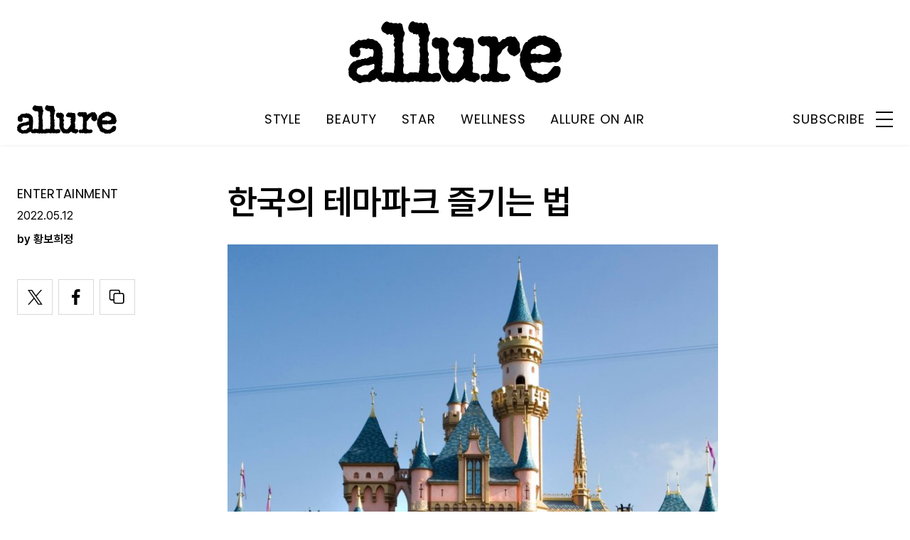

--- FILE ---
content_type: text/html; charset=UTF-8
request_url: https://www.allurekorea.com/2022/05/12/%ED%95%9C%EA%B5%AD%EC%9D%98-%ED%85%8C%EB%A7%88%ED%8C%8C%ED%81%AC-%EC%A6%90%EA%B8%B0%EB%8A%94-%EB%B2%95/
body_size: 27818
content:
<!DOCTYPE html>
<html lang="ko-KR">

<head>
    <meta charset="UTF-8">
    <meta http-equiv="X-UA-Compatible" content="IE=edge">
	<meta name="viewport" content="width=device-width, initial-scale=1"/>
    <!--<meta name="viewport" content="width=device-width, initial-scale=1.0, minimum-scale=1.0, maximum-scale=1.0" />-->
    <title>부산 롯데월드부터 춘천 레고랜드, 경북 디즈니랜드까지! 200% 즐기는 법 | 얼루어 코리아 (Allure Korea)</title>
    <meta name='robots' content='max-image-preview:large' />
		<link rel="shortcut icon" href="https://img.allurekorea.com/allure/2023/06/style_647d44b707c10.ico" type="image/x-icon">
		<link rel="apple-touch-icon" href="https://img.allurekorea.com/allure/2023/06/style_647d44ee2e7e5.jpg">
		<link rel="apple-touch-icon" sizes="72x72" href="https://img.allurekorea.com/allure/2023/06/style_647d44ee2e7e5.jpg">
			<meta name="robots" content="max-image-preview:large">
		<meta name="description" content="최근에 부산 롯데월드부터 춘천 레고랜드까지 한국에 다양한 테마파크가 개장됐습니다. 그 추세에 이어 한국에도 드디어 디즈니랜드가 들어설 것이라는 소식이 전해졌는데요. 경북도가 디즈니랜드 유치를 위한 평가에서 최고 높은 점수를 받았으며 내달 초 유치 결정이 확정된다고 합니다. 만약 추진 확">
		<meta property="og:title" content="부산 롯데월드부터 춘천 레고랜드, 경북 디즈니랜드까지! 200% 즐기는 법">
		<meta property="og:description" content="최근에 부산 롯데월드부터 춘천 레고랜드까지 한국에 다양한 테마파크가 개장됐습니다. 그 추세에 이어 한국에도 드디어 디즈니랜드가 들어설 것이라는 소식이 전해졌는데요. 경북도가 디즈니랜드 유치를 위한 평가에서 최고 높은 점수를 받았으며 내달 초 유치 결정이 확정된다고 합니다. 만약 추진 확">
		<meta property="og:image" content="https://www.allurekorea.com/wp_data/allure/2022/05/style_627ceb68a741a.jpeg">
		<meta property="og:site_name" content="allure Korea">
		<meta property="og:type" content="article">
		<meta property="og:url" content="https://www.allurekorea.com/2022/05/12/%ed%95%9c%ea%b5%ad%ec%9d%98-%ed%85%8c%eb%a7%88%ed%8c%8c%ed%81%ac-%ec%a6%90%ea%b8%b0%eb%8a%94-%eb%b2%95/">
		<link rel="alternate" href="https://www.allurekorea.com/2022/05/12/%ed%95%9c%ea%b5%ad%ec%9d%98-%ed%85%8c%eb%a7%88%ed%8c%8c%ed%81%ac-%ec%a6%90%ea%b8%b0%eb%8a%94-%eb%b2%95/" hreflang="ko-KR" />
		<meta property="article:content_tier" content="free">
		
		<meta property="article:section" content="ENTERTAINMENT">
				<meta property="article:published_time" content="2022-05-12T11:39:04+00:00">
		<meta property="article:modified_time" content="2022-05-12T11:39:04+00:00">
		
		<meta property="article:author" content="황보희정">		<meta name="twitter:card" content="summary_large_image">
		<meta name="twitter:creator" content="@allurekorea">
		<meta name="twitter:site" content="@allurekorea">
		<meta name="twitter:domain" content="https://www.allurekorea.com">
		<meta name="twitter:title" content="부산 롯데월드부터 춘천 레고랜드, 경북 디즈니랜드까지! 200% 즐기는 법">
		<meta name="twitter:description" content="최근에 부산 롯데월드부터 춘천 레고랜드까지 한국에 다양한 테마파크가 개장됐습니다. 그 추세에 이어 한국에도 드디어 디즈니랜드가 들어설 것이라는 소식이 전해졌는데요. 경북도가 디즈니랜드 유치를 위한 평가에서 최고 높은 점수를 받았으며 내달 초 유치 결정이 확정된다고 합니다. 만약 추진 확">
		<meta name="twitter:image" content="https://www.allurekorea.com/wp_data/allure/2022/05/style_627ceb68a741a.jpeg">
		<!--
		<meta property="fb:app_id" content="812270538813681">
		<meta property="fb:pages" content="42933792278">
		-->
		<!-- doosan -->
		<meta property="ds:syndication" content="온라인기사">
		<meta property="ds:content_source" content="Web">
		<meta property="ds:term_id" content="42790">
		<meta property="ds:ds_meta_editor" content="황보희정,courtesy of 디즈니랜드, 레고랜드 코리아, 롯데월드 ">
		<meta property="ds:parent_category_str" content="">
		<meta property="ds:child_category_str" content="entertainment">
		<meta property="ds:p_id" content="170581">
		<meta property="ds:post_type" content="t">
		<meta property="ds:category_number" content=",42790">
		<meta property="ds:tags" content="">
		<link rel='dns-prefetch' href='//www.allurekorea.com' />
<link rel='dns-prefetch' href='//vjs.zencdn.net' />
<link rel='dns-prefetch' href='//img.vogue.co.kr' />
<link rel='stylesheet' id='wp-block-library-css' href='https://www.allurekorea.com/wp-includes/css/dist/block-library/style.min.css?ver=6.5.2' type='text/css' media='all' />
<style id='classic-theme-styles-inline-css' type='text/css'>
/*! This file is auto-generated */
.wp-block-button__link{color:#fff;background-color:#32373c;border-radius:9999px;box-shadow:none;text-decoration:none;padding:calc(.667em + 2px) calc(1.333em + 2px);font-size:1.125em}.wp-block-file__button{background:#32373c;color:#fff;text-decoration:none}
</style>
<style id='global-styles-inline-css' type='text/css'>
body{--wp--preset--color--black: #000000;--wp--preset--color--cyan-bluish-gray: #abb8c3;--wp--preset--color--white: #ffffff;--wp--preset--color--pale-pink: #f78da7;--wp--preset--color--vivid-red: #cf2e2e;--wp--preset--color--luminous-vivid-orange: #ff6900;--wp--preset--color--luminous-vivid-amber: #fcb900;--wp--preset--color--light-green-cyan: #7bdcb5;--wp--preset--color--vivid-green-cyan: #00d084;--wp--preset--color--pale-cyan-blue: #8ed1fc;--wp--preset--color--vivid-cyan-blue: #0693e3;--wp--preset--color--vivid-purple: #9b51e0;--wp--preset--gradient--vivid-cyan-blue-to-vivid-purple: linear-gradient(135deg,rgba(6,147,227,1) 0%,rgb(155,81,224) 100%);--wp--preset--gradient--light-green-cyan-to-vivid-green-cyan: linear-gradient(135deg,rgb(122,220,180) 0%,rgb(0,208,130) 100%);--wp--preset--gradient--luminous-vivid-amber-to-luminous-vivid-orange: linear-gradient(135deg,rgba(252,185,0,1) 0%,rgba(255,105,0,1) 100%);--wp--preset--gradient--luminous-vivid-orange-to-vivid-red: linear-gradient(135deg,rgba(255,105,0,1) 0%,rgb(207,46,46) 100%);--wp--preset--gradient--very-light-gray-to-cyan-bluish-gray: linear-gradient(135deg,rgb(238,238,238) 0%,rgb(169,184,195) 100%);--wp--preset--gradient--cool-to-warm-spectrum: linear-gradient(135deg,rgb(74,234,220) 0%,rgb(151,120,209) 20%,rgb(207,42,186) 40%,rgb(238,44,130) 60%,rgb(251,105,98) 80%,rgb(254,248,76) 100%);--wp--preset--gradient--blush-light-purple: linear-gradient(135deg,rgb(255,206,236) 0%,rgb(152,150,240) 100%);--wp--preset--gradient--blush-bordeaux: linear-gradient(135deg,rgb(254,205,165) 0%,rgb(254,45,45) 50%,rgb(107,0,62) 100%);--wp--preset--gradient--luminous-dusk: linear-gradient(135deg,rgb(255,203,112) 0%,rgb(199,81,192) 50%,rgb(65,88,208) 100%);--wp--preset--gradient--pale-ocean: linear-gradient(135deg,rgb(255,245,203) 0%,rgb(182,227,212) 50%,rgb(51,167,181) 100%);--wp--preset--gradient--electric-grass: linear-gradient(135deg,rgb(202,248,128) 0%,rgb(113,206,126) 100%);--wp--preset--gradient--midnight: linear-gradient(135deg,rgb(2,3,129) 0%,rgb(40,116,252) 100%);--wp--preset--font-size--small: 13px;--wp--preset--font-size--medium: 20px;--wp--preset--font-size--large: 36px;--wp--preset--font-size--x-large: 42px;--wp--preset--spacing--20: 0.44rem;--wp--preset--spacing--30: 0.67rem;--wp--preset--spacing--40: 1rem;--wp--preset--spacing--50: 1.5rem;--wp--preset--spacing--60: 2.25rem;--wp--preset--spacing--70: 3.38rem;--wp--preset--spacing--80: 5.06rem;--wp--preset--shadow--natural: 6px 6px 9px rgba(0, 0, 0, 0.2);--wp--preset--shadow--deep: 12px 12px 50px rgba(0, 0, 0, 0.4);--wp--preset--shadow--sharp: 6px 6px 0px rgba(0, 0, 0, 0.2);--wp--preset--shadow--outlined: 6px 6px 0px -3px rgba(255, 255, 255, 1), 6px 6px rgba(0, 0, 0, 1);--wp--preset--shadow--crisp: 6px 6px 0px rgba(0, 0, 0, 1);}:where(.is-layout-flex){gap: 0.5em;}:where(.is-layout-grid){gap: 0.5em;}body .is-layout-flow > .alignleft{float: left;margin-inline-start: 0;margin-inline-end: 2em;}body .is-layout-flow > .alignright{float: right;margin-inline-start: 2em;margin-inline-end: 0;}body .is-layout-flow > .aligncenter{margin-left: auto !important;margin-right: auto !important;}body .is-layout-constrained > .alignleft{float: left;margin-inline-start: 0;margin-inline-end: 2em;}body .is-layout-constrained > .alignright{float: right;margin-inline-start: 2em;margin-inline-end: 0;}body .is-layout-constrained > .aligncenter{margin-left: auto !important;margin-right: auto !important;}body .is-layout-constrained > :where(:not(.alignleft):not(.alignright):not(.alignfull)){max-width: var(--wp--style--global--content-size);margin-left: auto !important;margin-right: auto !important;}body .is-layout-constrained > .alignwide{max-width: var(--wp--style--global--wide-size);}body .is-layout-flex{display: flex;}body .is-layout-flex{flex-wrap: wrap;align-items: center;}body .is-layout-flex > *{margin: 0;}body .is-layout-grid{display: grid;}body .is-layout-grid > *{margin: 0;}:where(.wp-block-columns.is-layout-flex){gap: 2em;}:where(.wp-block-columns.is-layout-grid){gap: 2em;}:where(.wp-block-post-template.is-layout-flex){gap: 1.25em;}:where(.wp-block-post-template.is-layout-grid){gap: 1.25em;}.has-black-color{color: var(--wp--preset--color--black) !important;}.has-cyan-bluish-gray-color{color: var(--wp--preset--color--cyan-bluish-gray) !important;}.has-white-color{color: var(--wp--preset--color--white) !important;}.has-pale-pink-color{color: var(--wp--preset--color--pale-pink) !important;}.has-vivid-red-color{color: var(--wp--preset--color--vivid-red) !important;}.has-luminous-vivid-orange-color{color: var(--wp--preset--color--luminous-vivid-orange) !important;}.has-luminous-vivid-amber-color{color: var(--wp--preset--color--luminous-vivid-amber) !important;}.has-light-green-cyan-color{color: var(--wp--preset--color--light-green-cyan) !important;}.has-vivid-green-cyan-color{color: var(--wp--preset--color--vivid-green-cyan) !important;}.has-pale-cyan-blue-color{color: var(--wp--preset--color--pale-cyan-blue) !important;}.has-vivid-cyan-blue-color{color: var(--wp--preset--color--vivid-cyan-blue) !important;}.has-vivid-purple-color{color: var(--wp--preset--color--vivid-purple) !important;}.has-black-background-color{background-color: var(--wp--preset--color--black) !important;}.has-cyan-bluish-gray-background-color{background-color: var(--wp--preset--color--cyan-bluish-gray) !important;}.has-white-background-color{background-color: var(--wp--preset--color--white) !important;}.has-pale-pink-background-color{background-color: var(--wp--preset--color--pale-pink) !important;}.has-vivid-red-background-color{background-color: var(--wp--preset--color--vivid-red) !important;}.has-luminous-vivid-orange-background-color{background-color: var(--wp--preset--color--luminous-vivid-orange) !important;}.has-luminous-vivid-amber-background-color{background-color: var(--wp--preset--color--luminous-vivid-amber) !important;}.has-light-green-cyan-background-color{background-color: var(--wp--preset--color--light-green-cyan) !important;}.has-vivid-green-cyan-background-color{background-color: var(--wp--preset--color--vivid-green-cyan) !important;}.has-pale-cyan-blue-background-color{background-color: var(--wp--preset--color--pale-cyan-blue) !important;}.has-vivid-cyan-blue-background-color{background-color: var(--wp--preset--color--vivid-cyan-blue) !important;}.has-vivid-purple-background-color{background-color: var(--wp--preset--color--vivid-purple) !important;}.has-black-border-color{border-color: var(--wp--preset--color--black) !important;}.has-cyan-bluish-gray-border-color{border-color: var(--wp--preset--color--cyan-bluish-gray) !important;}.has-white-border-color{border-color: var(--wp--preset--color--white) !important;}.has-pale-pink-border-color{border-color: var(--wp--preset--color--pale-pink) !important;}.has-vivid-red-border-color{border-color: var(--wp--preset--color--vivid-red) !important;}.has-luminous-vivid-orange-border-color{border-color: var(--wp--preset--color--luminous-vivid-orange) !important;}.has-luminous-vivid-amber-border-color{border-color: var(--wp--preset--color--luminous-vivid-amber) !important;}.has-light-green-cyan-border-color{border-color: var(--wp--preset--color--light-green-cyan) !important;}.has-vivid-green-cyan-border-color{border-color: var(--wp--preset--color--vivid-green-cyan) !important;}.has-pale-cyan-blue-border-color{border-color: var(--wp--preset--color--pale-cyan-blue) !important;}.has-vivid-cyan-blue-border-color{border-color: var(--wp--preset--color--vivid-cyan-blue) !important;}.has-vivid-purple-border-color{border-color: var(--wp--preset--color--vivid-purple) !important;}.has-vivid-cyan-blue-to-vivid-purple-gradient-background{background: var(--wp--preset--gradient--vivid-cyan-blue-to-vivid-purple) !important;}.has-light-green-cyan-to-vivid-green-cyan-gradient-background{background: var(--wp--preset--gradient--light-green-cyan-to-vivid-green-cyan) !important;}.has-luminous-vivid-amber-to-luminous-vivid-orange-gradient-background{background: var(--wp--preset--gradient--luminous-vivid-amber-to-luminous-vivid-orange) !important;}.has-luminous-vivid-orange-to-vivid-red-gradient-background{background: var(--wp--preset--gradient--luminous-vivid-orange-to-vivid-red) !important;}.has-very-light-gray-to-cyan-bluish-gray-gradient-background{background: var(--wp--preset--gradient--very-light-gray-to-cyan-bluish-gray) !important;}.has-cool-to-warm-spectrum-gradient-background{background: var(--wp--preset--gradient--cool-to-warm-spectrum) !important;}.has-blush-light-purple-gradient-background{background: var(--wp--preset--gradient--blush-light-purple) !important;}.has-blush-bordeaux-gradient-background{background: var(--wp--preset--gradient--blush-bordeaux) !important;}.has-luminous-dusk-gradient-background{background: var(--wp--preset--gradient--luminous-dusk) !important;}.has-pale-ocean-gradient-background{background: var(--wp--preset--gradient--pale-ocean) !important;}.has-electric-grass-gradient-background{background: var(--wp--preset--gradient--electric-grass) !important;}.has-midnight-gradient-background{background: var(--wp--preset--gradient--midnight) !important;}.has-small-font-size{font-size: var(--wp--preset--font-size--small) !important;}.has-medium-font-size{font-size: var(--wp--preset--font-size--medium) !important;}.has-large-font-size{font-size: var(--wp--preset--font-size--large) !important;}.has-x-large-font-size{font-size: var(--wp--preset--font-size--x-large) !important;}
.wp-block-navigation a:where(:not(.wp-element-button)){color: inherit;}
:where(.wp-block-post-template.is-layout-flex){gap: 1.25em;}:where(.wp-block-post-template.is-layout-grid){gap: 1.25em;}
:where(.wp-block-columns.is-layout-flex){gap: 2em;}:where(.wp-block-columns.is-layout-grid){gap: 2em;}
.wp-block-pullquote{font-size: 1.5em;line-height: 1.6;}
</style>
<link rel='stylesheet' id='uikit-style-css' href='https://www.allurekorea.com/module/uikit/css/uikit.css?ver=1.0.41' type='text/css' media='all' />
<link rel='stylesheet' id='videoJS-style-css' href='https://vjs.zencdn.net/8.10.0/video-js.css?ver=1.0.41' type='text/css' media='all' />
<link rel='stylesheet' id='dsmgn-style-css' href='https://www.allurekorea.com/wp-content/themes/allure/assets/css/dsmgn.css?ver=1.0.41' type='text/css' media='all' />
<link rel='stylesheet' id='theme-css-normalize-css' href='https://www.allurekorea.com/wp-content/themes/allure/assets/css/normalize.css?ver=6.5.2' type='text/css' media='all' />
<link rel='stylesheet' id='theme-css-style-css' href='https://www.allurekorea.com/wp-content/themes/allure/assets/css/style.css?ver=1.0.41' type='text/css' media='all' />
<link rel='stylesheet' id='theme-css-extend-style-css' href='https://www.allurekorea.com/wp-content/themes/allure/assets/css/extend.a.css?ver=6.5.2' type='text/css' media='all' />
<link rel='stylesheet' id='custom-css-css' href='https://img.vogue.co.kr/pretendard-1.3.9/dist/web/variable/pretendardvariable-dynamic-subset.min.css?ver=1.0.41' type='text/css' media='all' />
<script type="text/javascript" src="https://www.allurekorea.com/wp-content/themes/allure/assets/js/jquery-3.3.1.min.js?ver=6.5.2" id="theme-js-jquery-js"></script>
<script type="text/javascript" src="https://www.allurekorea.com/wp-content/themes/allure/js/func.js?ver=1.0.41" id="func-js"></script>
<script type="text/javascript" src="https://www.allurekorea.com/module/uikit/js/uikit.js?ver=1.0.41" id="uikit-js"></script>
<script type="text/javascript" src="https://www.allurekorea.com/module/uikit/js/uikit-icons.js?ver=1.0.41" id="uikit-icons-js"></script>
<link rel="canonical" href="https://www.allurekorea.com/2022/05/12/%ed%95%9c%ea%b5%ad%ec%9d%98-%ed%85%8c%eb%a7%88%ed%8c%8c%ed%81%ac-%ec%a6%90%ea%b8%b0%eb%8a%94-%eb%b2%95/" />
<link rel='shortlink' href='https://www.allurekorea.com/?p=170581' />
	<link rel="preconnect" href="https://fonts.googleapis.com">
	<link rel="preconnect" href="https://fonts.gstatic.com" crossorigin>
	<link href="https://fonts.googleapis.com/css2?family=Poppins:wght@400;500;600;700&display=swap" rel="stylesheet">
	
<script type="application/ld+json">{"@context":"http://schema.org","@type":"NewsArticle","articleBody":"최근에 부산 롯데월드부터 춘천 레고랜드까지 한국에 다양한 테마파크가 개장됐습니다. 그 추세에 이어 한국에도 드디어 디즈니랜드가 들어설 것이라는 소식이 전해졌는데요. 경북도가 디즈니랜드 유치를 위한 평가에서 최고 높은 점수를 받았으며 내달 초 유치 결정이 확정된다고 합니다. 만약 추진 확정시, 상하이 디즈니랜드 다음으로 아시아에서 두 번째 규모의 디즈니랜드로 개설될 예정이라고 합니다. 글로벌 테마파크, 레고랜드 코리아가 어린이날에 정식 오픈했습니다. 춘천에 위치한 레고랜드를 200% 즐기는 방법을 알려 줄게요! 레고랜드 정문에 위치한 레고랜드 호텔은 154개의 객실을 갖췄으며 7월 1일에 정식 오픈한다고 합니다. 낮에는 레고랜드, 저녁에는 레고랜드 호텔에서 잊지 못할 추억을 만들어보세요. 레고랜드에는 총 7개의 테마 구역 안에 40여 개의 놀이 기구로 구성되어 있습니다. 가장 인기가 많은 구역은 바로 미니랜드인데요. 700만 개가 넘는 레고를 사용해 한국의 주요 관광지를 재현하여 구경하는 재미가 쏠쏠합니다. 테마파크의 꽃은 바로 놀이기구겠죠? 꼭 타봐야 할 어트랙션을 소개합니다. 43m 높이에서 레고랜드를 한눈에 담을 수 있는 룩아웃, 스릴 만점인 드래곤 코스터, 가족 단위로 즐기기 좋은 익스프레스를 추천해요. 다양한 레고 굿즈를 판매하고 있는 기념품 가게도 놓치지 마세요. 어린이보다 어른이 더 좋아할 레고랜드, 만반의 준비를 하고 가길!주소: 강원 춘천시 하중도길 128영업시간: 월화수목 10:00~18:00 / 금토일 10:00~19:00놀이공원 데이트에는 교복이 빠질 수 없죠! 지금 롯데월드 어드벤처 부산에서 종일권을 구매할시, 교복 세트 이용권이 증정됩니다. 기본 세트는 셔츠, 하의, 넥타이 및 상의 1종으로 구성되는데요. 폐장 시간까지 온종일 이용할 수 있으니 특별한 인생샷을 남겨보길! 5월 31일까지주소: 부산 기장군 기장읍 동부산관광로 42영업시간: 매일 10:00~21:00","isBasedOn":"https://www.allurekorea.com/2022/05/12/%ed%95%9c%ea%b5%ad%ec%9d%98-%ed%85%8c%eb%a7%88%ed%8c%8c%ed%81%ac-%ec%a6%90%ea%b8%b0%eb%8a%94-%eb%b2%95/","articleSection":"ENTERTAINMENT","author":[{"@type":"person","name":"\ud669\ubcf4\ud76c\uc815","sameAs":"http:\/\/allurekorea.com\/author\/\ud669\ubcf4\ud76c\uc815"}],"dateModified":"2022-05-12T11:39:04+00:00","datePublished":"2022-05-12T11:39:04+00:00","headline":"한국의 테마파크 즐기는 법","image":["https://img.allurekorea.com/allure/2022/05/style_627ceb68a741a-150x150.jpeg","https://img.allurekorea.com/allure/2022/05/style_627ceb68a741a-700x700.jpeg","https://img.allurekorea.com/allure/2022/05/style_627ceb68a741a-768x768.jpeg","https://img.allurekorea.com/allure/2022/05/style_627ceb68a741a-1200x1200.jpeg","https://img.allurekorea.com/allure/2022/05/style_627ceb68a741a.jpeg","https://img.allurekorea.com/allure/2022/05/style_627ceb68a741a.jpeg","https://img.allurekorea.com/allure/2022/05/style_627ceb68a741a.jpeg","https://img.allurekorea.com/allure/2022/05/style_627ceb68a741a.jpeg","https://img.allurekorea.com/allure/2022/05/style_627ceb68a741a.jpeg","https://img.allurekorea.com/allure/2022/05/style_627ceb68a741a-700x500.jpeg","https://img.allurekorea.com/allure/2022/05/style_627ceb68a741a.jpeg","https://img.allurekorea.com/allure/2022/05/style_627ceb68a741a.jpeg","https://img.allurekorea.com/allure/2022/05/style_627ceb68a741a.jpeg","https://img.allurekorea.com/allure/2022/05/style_627ceb68a741a.jpeg","https://img.allurekorea.com/allure/2022/05/style_627ceb68a741a.jpeg"],"keywords":[],"thumbnailUrl":"https://img.allurekorea.com/allure/2022/05/style_627ceb68a741a.jpeg","url":"https://www.allurekorea.com/2022/05/12/%ed%95%9c%ea%b5%ad%ec%9d%98-%ed%85%8c%eb%a7%88%ed%8c%8c%ed%81%ac-%ec%a6%90%ea%b8%b0%eb%8a%94-%eb%b2%95/","isPartOf":{"@type":"CreativeWork","name":"allure Korea","isAccessibleForFree":"true"},"alternativeHeadline":"부산 롯데월드부터 춘천 레고랜드, 경북 디즈니랜드까지! 200% 즐기는 법","description":"최근에 부산 롯데월드부터 춘천 레고랜드까지 한국에 다양한 테마파크가 개장됐습니다. 그 추세에 이어 한국에도 드디어 디즈니랜드가 들어설 것이라는 소식이 전해졌는데요. 경북도가 디즈니랜드 유치를 위한 평가에서 최고 높은 점수를 받았으며 내달 초 유치 결정이 확정된다고 합니다. 만약 추진 확정시, 상하이 디즈니랜드 다음으로 아시아에서 두 번째 규모의 디즈니랜드로 개설될 예정이라고 합니다.  레고랜드 코리아 리조트 글로벌 테마파크, 레고랜드 코리아가 어린이날에 ","mainEntityOfPage":{"@type":"WebPage","@id":"https://www.allurekorea.com/2022/05/12/%ed%95%9c%ea%b5%ad%ec%9d%98-%ed%85%8c%eb%a7%88%ed%8c%8c%ed%81%ac-%ec%a6%90%ea%b8%b0%eb%8a%94-%eb%b2%95/" },"publisher":{"@context":"https://schema.org", "@type":"Organization", "name":"allure Korea","logo":{"@type":"ImageObject", "url":"https://img.allurekorea.com/allure/img/allure.jpg", "width":"270px", "height":"70px"},"url":"https://www.allurekorea.com"}}</script><noscript><style>.lazyload[data-src]{display:none !important;}</style></noscript><style>.lazyload{background-image:none !important;}.lazyload:before{background-image:none !important;}</style>
<script type="text/javascript">var wpjx_ajaxurl = "https://www.allurekorea.com/wp-admin/admin-ajax.php";</script>
<!-- Global site tag (gtag.js) - Google Analytics -->
<script async src="https://www.googletagmanager.com/gtag/js?id=G-262LX4XPKP"></script>
<script>
  window.dataLayer = window.dataLayer || [];
  function gtag(){dataLayer.push(arguments);}
  gtag('js', new Date());

var ds_meta_editor = jQuery('meta[property="ds:ds_meta_editor"]').attr('content');

/*
if(ds_meta_editor != undefined){
	dimension1 = ds_meta_editor;
}
if (dimension1 == ''){
	dimension1 = '이름없음';
}
*/

if(typeof postID == "undefined") {
	postID = jQuery('meta[property="ds:p_id"]').attr('content');
}
var document_h = jQuery('body').height();

var published_time = "";
if(typeof jQuery('meta[property="article:published_time"]').attr('content') != 'undefined') {
	published_time = jQuery('meta[property="article:published_time"]').attr('content').substring(0,10).replace(/-/gi,'/');
}

var ds_parent_category = "";
if(typeof jQuery('meta[property="ds:parent_category_str"]').attr('content') != 'undefined') {
	ds_parent_category = jQuery('meta[property="ds:parent_category_str"]').attr('content');
};

var ds_child_category = "";
if(typeof jQuery('meta[property="ds:child_category_str"]').attr('content') != 'undefined') {
	ds_child_category = jQuery('meta[property="ds:child_category_str"]').attr('content');
};

if(ds_parent_category == "") {
	ds_parent_category = "empty_value";
}
if(ds_child_category == "") {
	ds_child_category = "empty_value";
}

var ds_tags = "";
if(typeof jQuery('meta[property="ds:tags"]').attr('content') != 'undefined') {
	ds_tags = jQuery('meta[property="ds:tags"]').attr('content');
};

var dimension1 = "";
var dimension2 = postID;
var dimension3 = "";
var dimension4 = "";
var dimension5	= jQuery('meta[property="ds:syndication"]').attr('content');
var dimension6 = ds_parent_category;
var dimension7 = ds_child_category;
var dimension8 = jQuery('meta[property="article:author"]').attr('content');
var dimension9 = published_time;
var dimension10	= jQuery('meta[property="ds:tags"]').attr('content');


gtag('config', 'G-262LX4XPKP', {
	'dimension1': dimension1,
	'dimension2': dimension2,
	'dimension3': dimension3,
	'dimension4': dimension4,
	'dimension5': dimension5,
	'dimension6': dimension6,
	'dimension7': dimension7,
	'dimension8': dimension8,
	'dimension9': dimension9,
	'dimension10': dimension10
});

//gTag_event_send('page-view', '', '', '');

function gTag_event_send(event_name, event_category, event_label, event_idx) {
	gtag('event', event_name, {
		'event_category': event_category,
		'event_label': event_label,
		'event_idx': event_idx,
		'dimension1': dimension1,
		'dimension2': dimension2,
		'dimension3': dimension3,
		'dimension4': dimension4,
		'dimension5': dimension5,
		'dimension6': dimension6,
		'dimension7': dimension7,
		'dimension8': dimension8,
		'dimension9': dimension9,
		'dimension10': dimension10
	});
}

jQuery(document).ready(function(){

	//GA Click Log
	$("a").on("click", function() {
		var label, slot = "";
		var idx = 0;
		
		//NAV Btn
		if($(this).parents(".navbar").length > 0) {
			send_f = true;
			idx = $(this).parent().index();
			label = $(this).text();
			slot = 'header_nav';
		}

		//NAV GNB Btn
		if($(this).parents(".menu_list").length > 0) {
			if($(this).parents(".sub-menu").length > 0) {
				slot = 'header_gnb_nav_sub';
			} else {
				slot = 'header_gnb_nav';
			}
			idx = $(this).parent().index();
			label = $(this).text();
		}

		//NAV GNB Btn
		if($(this).parents(".link_group").length > 0) {
			idx = 0;
			slot = 'header_gnb_nav';
			label = $(this).text();
		}

		//NAV side_nav
		if($(this).parents(".side_nav").length > 0) {
			if($(this).parents(".lang_sel").length > 0) {
				slot = 'header_side_nav_lang';
				idx = $(this).parent().index();
			} else {
				slot = 'header_side_nav_subscribe';
				idx = 0;
			}
			label = $(this).text();
		}

		// View 본문 내 링크
		if($(this).parents("p").length > 0) {
			idx = 0;
			label = $(this).text();
			slot = 'view_a_link';
		}

		//View 좌측 상단 "by 에디터"
		if($(this).parents(".author").length > 0) {
			label = $(this).text();
			slot = 'view_author';
			idx = 0;
		}

		//View 좌측 상단 "category"
		if($(this).parents(".category").length > 0) {
			label = $(this).text();
			slot = 'view_category';
			idx = 0;
		}

		// View 하단 "태그"
		if($(this).parents(".tag_list").length > 0) {
			idx = $(this).parent().index();
			label = $(this).text();
			slot = 'view_info_area_tag';
		}

		// View 하단 "최신기사"
		if($(this).parents(".recently_list").length > 0) {
			idx = $(this).parent().index();
			label = $(this).find('.s_tit').text();
			slot = $(this).parent().attr("slot");
		}
		
		// View 하단 추천 기사들 & 메인페이지 추천 기사들
		if($(this).parents(".post_list").length > 0) {
			idx = $(this).parent().index();
			label = $(this).find('.s_tit').text();
			slot = $(this).parent().attr("slot");
		}		

		// View 관련기사
		if($(this).parents(".relate_group").length > 0) {
			idx = $(this).parent().index();
			label = $(this).find('h3').text();
			slot = $(this).parent().attr("slot");
		}

		// shopping btn
		if($(this).parents(".shopping_list ").length > 0) {
			idx = 0;
			label = $(this).attr("data-name");
			slot = $(this).parent().attr("slot");
		}

		// Main PPL
		if($(this).parents(".section_ppl").length > 0) {
			idx = 0;
			label = $(this).find('h2').text();
			slot = "main_ppl";
		}

		// Main Stiky
		if($(this).parents(".ma_highlight ").length > 0) {
			idx = 0;
			label = $(this).find('h3').text();
			slot = $(this).parent().attr("slot");
		}

		// List 
		if($(this).parents(".list_highlight ").length > 0) {
			idx = 0;
			label = $(this).find('.s_tit').text();
			slot = "list_highlight";
		}

		// List 
		if($(this).parents(".latest_highlight").length > 0) {
			idx = 0;
			label = $(this).find('.s_tit').text();
			//slot = "latest_highlight";
			slot = $(this).parent().attr("slot");
		}		


		if(slot != "") {
			gTag_event_send('click', slot, label, idx);
			eLogs_send('item_click', '', '', idx, label, 1, slot, postID, 'AL');
		}
	}); // End on Click



	//GA Click Log
	$(".share_btn").on("click", function() {
		var id_value = $(this).attr("id");
		if($(this).hasClass("share_bot")) {
			id_value = id_value + "_bot";
		}

		idx = 0;
		label = id_value;
		slot = 'view_share_btn';
		
		gTag_event_send('click', slot, label, idx);
		eLogs_send('item_click', '', '', idx, label, 1, slot, postID, 'AL');
	});


	eLogs_category = '';
	if(ds_parent_category != 'empty_value') {
		eLogs_category = ds_parent_category;
		if(ds_child_category != 'empty_value') {
			eLogs_category += ',' + ds_child_category;
		}
	} else {
		if(ds_child_category != 'empty_value') {
			eLogs_category = ds_child_category;
		}
	}

	if ($('body').hasClass('home')) {
		eLogs_category = "main";
	}

	eLogs_send('pv', '', '', eLogs_category, document.title, 0, '', postID, 'AL');


}); // Document Ready ENd



</script>

<!-- Google tag (gtag.js)  / 두산매거진 GA4 -->
<script async src="https://www.googletagmanager.com/gtag/js?id=UA-71723833-1"></script>
<script>
  window.dataLayer = window.dataLayer || [];
  function gtag(){dataLayer.push(arguments);}
  gtag('js', new Date());

	gtag('config', 'UA-71723833-1', {
		'dimension1': dimension1,
		'dimension2': dimension2,
		'dimension3': dimension3,
		'dimension4': dimension4,
		'dimension5': dimension5,
		'dimension6': dimension6,
		'dimension7': dimension7,
		'dimension8': dimension8,
		'dimension9': dimension9,
		'dimension10': dimension10
	});
</script>
<!-- // Google tag (gtag.js)  / 두산매거진 GA4 -->


<!-- Google Tag Manager -->
<script>(function(w,d,s,l,i){w[l]=w[l]||[];w[l].push({'gtm.start':
new Date().getTime(),event:'gtm.js'});var f=d.getElementsByTagName(s)[0],
j=d.createElement(s),dl=l!='dataLayer'?'&l='+l:'';j.async=true;j.src=
'https://www.googletagmanager.com/gtm.js?id='+i+dl;f.parentNode.insertBefore(j,f);
})(window,document,'script','dataLayer','GTM-TXGDNF');</script>
<!-- End Google Tag Manager -->


<script>
function eLogs_send(category, action, label, value, kw, click, slot, number, from)
{
	var api = "/reciveLogs.php";
	var rf = encodeURIComponent(document.referrer);
	var href = encodeURIComponent(document.location.href);
	var rndTime = (Math.floor(Math.random() * 10000000) + 1);
	var tmp_image = new Image();
	var img_url = api + "?rnd="+rndTime
	img_url += "&category="+category;
	img_url += "&action="+action;
	img_url += "&label="+label;
	img_url += "&value="+value;
	img_url += "&click="+click;
	img_url += "&slot="+slot;
	img_url += "&number="+number;
	img_url += "&from="+from;
	img_url += "&now_url="+href;
	img_url += "&referer="+rf;
	img_url += "&kw="+kw;

	img_url = img_url.substr(0,3000);
	tmp_image.src = img_url;
}
</script>

<script>
// Facebook Pixel Code
!function(f,b,e,v,n,t,s){if(f.fbq)return;n=f.fbq=function(){n.callMethod?
n.callMethod.apply(n,arguments):n.queue.push(arguments)};if(!f._fbq)f._fbq=n;
n.push=n;n.loaded=!0;n.version='2.0';n.queue=[];t=b.createElement(e);t.async=!0;
t.src=v;s=b.getElementsByTagName(e)[0];s.parentNode.insertBefore(t,s)}(window,
document,'script','//connect.facebook.net/en_US/fbevents.js');

fbq('init', '1069593836881314');
fbq('track', 'PageView');
if(ds_parent_category != "") {
	fbq('trackCustom', ds_parent_category+'_Category', {category: ds_parent_category});
}
document.write('<noscript><img height="1" width="1" style="display:none" src="https://www.facebook.com/tr?id=471731369875124&ev=PageView&noscript=1" /></noscript>');
</script>

<script type="text/javascript" src="//wcs.naver.net/wcslog.js"></script>
<script type="text/javascript">
if(!wcs_add) var wcs_add = {};
wcs_add["wa"] = "d607f6bfeab388";
if(window.wcs) {
wcs_do();
}
</script>

<!-- clarity -->
<script type="text/javascript">
    (function(c,l,a,r,i,t,y){
        c[a]=c[a]||function(){(c[a].q=c[a].q||[]).push(arguments)};
        t=l.createElement(r);t.async=1;t.src="https://www.clarity.ms/tag/"+i;
        y=l.getElementsByTagName(r)[0];y.parentNode.insertBefore(t,y);
    })(window, document, "clarity", "script", "nd5mz3yuf3");
</script>
<!-- /clarity -->
<!-- AD Manager -->
<!--<scr-ipt async='async' src='https://www.googletagservices.com/tag/js/gpt.js'></scr-ipt>-->
<script async src="https://securepubads.g.doubleclick.net/tag/js/gpt.js"></script>

<script>
	
	var gpt_id_str = '/21664460844';
	var gpt_ad_unit_str = '/allure-2024';
	var gpt_pc_str = '/allure-2024-pc-'+'sub';
	var gpt_m_str = '/allure-2024-mobile-'+'sub';

	var gpt_str = '';
	var device = fn_is_mobile();

	if(device == 'pc') {
		gpt_str = gpt_id_str + gpt_ad_unit_str + gpt_pc_str;

	} else {
		gpt_str = gpt_id_str + gpt_ad_unit_str + gpt_m_str;

	}

	gpt_category_target_str = 'al_category';

    var googletag = googletag || {};
    googletag.cmd = googletag.cmd || [];
    var gptadslots = [];

    var lineItemId = -1;

	var category_number = "";
	if(typeof jQuery('meta[property="ds:category_number"]').attr('content') != 'undefined') {
		category_number = jQuery('meta[property="ds:category_number"]').attr('content');
	};
	var category_number_array = category_number.split(",");

	googletag.cmd.push(function () {
		if(device == "pc") {
			
			// googletag.defineSlot(gpt_str, [1, 1], 'pc-all').
			// setTargeting(gpt_category_target_str, category_number_array).
			// addService(googletag.pubads());

			googletag.defineSlot(gpt_str, [[970, 250], [970, 546]], 'pc-top').
			setTargeting(gpt_category_target_str, category_number_array).
			addService(googletag.pubads());


			googletag.defineSlot(gpt_str, [[930, 180],[930, 524]], 'pc-middle-1').
			setTargeting(gpt_category_target_str, category_number_array).
			addService(googletag.pubads());
	
			googletag.defineSlot(gpt_str, [[930, 180],[930, 524]], 'pc-middle-2').
			setTargeting(gpt_category_target_str, category_number_array).
			addService(googletag.pubads());	

			googletag.defineSlot(gpt_str, [[930, 180],[930, 524]], 'pc-middle-3').
			setTargeting(gpt_category_target_str, category_number_array).
			addService(googletag.pubads());	

			googletag.defineSlot(gpt_str, [1, 2], 'pc-teadstv').
			setTargeting(gpt_category_target_str, category_number_array).
			addService(googletag.pubads());
			

		} else {
			
			// googletag.defineSlot(gpt_str, [1, 1], 'mobile-all').
			// setTargeting(gpt_category_target_str, category_number_array).
			// addService(googletag.pubads());

			googletag.defineSlot(gpt_str, [[320, 180], [800, 450]], 'mobile-top').
			setTargeting(gpt_category_target_str, category_number_array).
			addService(googletag.pubads());
			
			/*	
			googletag.defineSlot(gpt_str, [[320, 320], [320, 454], [320, 455]], 'mobile-middle-1').
			setTargeting(gpt_category_target_str, category_number_array).
			addService(googletag.pubads());

			googletag.defineSlot(gpt_str, [[320, 320], [320, 454], [320, 455]], 'mobile-middle-2').
			setTargeting(gpt_category_target_str, category_number_array).
			addService(googletag.pubads());
			
			googletag.defineSlot(gpt_str, [[320, 320], [320, 454], [320, 455]], 'mobile-middle-3').
			setTargeting(gpt_category_target_str, category_number_array).
			addService(googletag.pubads());
		
			googletag.defineSlot(gpt_str, [750, 1333], 'mobile-interscroller').
			setTargeting(gpt_category_target_str, category_number_array).
			addService(googletag.pubads());
			*/
			googletag.defineSlot(gpt_str, [1, 2], 'mobile-teadstv').
			setTargeting(gpt_category_target_str, category_number_array).
			addService(googletag.pubads());
			
			googletag.defineSlot(gpt_str, [1, 3], 'mobkoi').
			setTargeting(gpt_category_target_str, category_number_array).
			addService(googletag.pubads());

		} // if PC else
		
		googletag.defineSlot(gpt_str, [750, 200], 'rewview').
		setTargeting(gpt_category_target_str, category_number_array).
		addService(googletag.pubads());

		googletag.pubads().collapseEmptyDivs(true);
		googletag.enableServices();


		// Google Adm imp
        googletag.pubads().addEventListener('slotRenderEnded', function(event) {
			var slotId = event.slot.getSlotElementId();
			// Record details of the rendered ad.
			var slotList = [
				"mobile-middle-1",
				"mobile-middle-2",
				"mobile-middle-3",
				"mobile-interscroller",
				"pc-top",
				"pc-middle-1",
				"pc-middle-2"
			]

			if( slotList.includes(slotId) ) {
				if( event.creativeId !== null ) {
					gTag_event_send('ad_imp', event.campaignId, slotId, event.creativeId);
					eLogs_send('ad_imp', '', event.lineItemId, event.size.join('x'), event.creativeId, 0, slotId, event.campaignId, 'AL');
				}
			}
        });
	});


function setBannerViewCookie( cookie_name, date ) {
	var exdate = new Date();
	var add_min = 60 * 24 * date;
	exdate.setMinutes(exdate.getMinutes() + add_min);
	var path = '; path=/';
	var domain = '; domain=.allurekorea.com';

	var cookie_value = escape(true) + ('; expires=' + exdate.toUTCString())+path+domain;
	document.cookie = cookie_name + '=' + cookie_value;
}

function getCookie_b( cookie_name ) {
	var value = document.cookie.match('(^|;) ?' + cookie_name + '=([^;]*)(;|$)');
	return value? value[2] : null;
}


</script>

<!-- <script async src="//get.optad360.io/sf/9b6f2d79-6e0c-4b8c-9663-06e80081759e/plugin.min.js"></script> --></head>

<body class="post-template-default single single-post postid-170581 single-format-standard post-type-t">
		    <div id="page" class="site">
		<!--
		<div class="sticky_header" style="padding:0px; position:relative; width:100%; background-color:#bdbdbd; zindex:99;">
			<div class="inner top_logo uk-sticky" uk-sticky="end: !.sticky_header">                                            
				<div class="logo" style="width:100%; padding:40px 0; text-align:center;">
					<a href="https://www.allurekorea.com">
						<img src="[data-uri]" width="300" height="87" alt="ALLURE" data-src="https://img.allurekorea.com/allure/logo.svg" decoding="async" class="lazyload" data-eio-rwidth="300" data-eio-rheight="87"><noscript><img src="https://img.allurekorea.com/allure/logo.svg" width="300" height="87" alt="ALLURE" data-eio="l"></noscript>
					</a>
				</div>
				<div style="width:100%; height:50px; background-color:red;" class="inner bottom_logo uk-sticky" uk-sticky="end: !body">
					<div class="header sub">
						<!--
						<div class="sub_logo">
                            <a href="https://www.allurekorea.com">
                                <img src="[data-uri]" width="140" height="40" alt="ALLURE" data-src="https://img.allurekorea.com/allure/logo.svg" decoding="async" class="lazyload" data-eio-rwidth="140" data-eio-rheight="40"><noscript><img src="https://img.allurekorea.com/allure/logo.svg" width="140" height="40" alt="ALLURE" data-eio="l"></noscript>
                            </a>                            
                        </div>
						
						<nav class="nav">
							<ul class="navbar">
								<li id="menu-item-259569" class="menu-item menu-item-type-taxonomy menu-item-object-category menu-item-has-children menu-item-259569"><a href="https://www.allurekorea.com/category/style/">STYLE</a>
<ul class="sub-menu">
	<li id="menu-item-259672" class="menu-item menu-item-type-custom menu-item-object-custom menu-item-259672"><a href="/style/">ALL</a></li>
	<li id="menu-item-259671" class="menu-item menu-item-type-custom menu-item-object-custom menu-item-259671"><a href="/style/styling/">STYLING</a></li>
	<li id="menu-item-259673" class="menu-item menu-item-type-custom menu-item-object-custom menu-item-259673"><a href="/style/trend/">TREND</a></li>
	<li id="menu-item-259674" class="menu-item menu-item-type-custom menu-item-object-custom menu-item-259674"><a href="/style/shopping">SHOPPING</a></li>
</ul>
</li>
<li id="menu-item-259567" class="menu-item menu-item-type-taxonomy menu-item-object-category current-post-ancestor menu-item-has-children menu-item-259567"><a href="https://www.allurekorea.com/category/beauty/">BEAUTY</a>
<ul class="sub-menu">
	<li id="menu-item-259677" class="menu-item menu-item-type-custom menu-item-object-custom menu-item-259677"><a href="/beauty/">ALL</a></li>
	<li id="menu-item-259678" class="menu-item menu-item-type-custom menu-item-object-custom menu-item-259678"><a href="/beauty/skincare">SKINCARE</a></li>
	<li id="menu-item-259679" class="menu-item menu-item-type-custom menu-item-object-custom menu-item-259679"><a href="/beauty/makeup">MAKEUP</a></li>
	<li id="menu-item-259680" class="menu-item menu-item-type-custom menu-item-object-custom menu-item-259680"><a href="/beauty/hair">HAIR</a></li>
	<li id="menu-item-259681" class="menu-item menu-item-type-custom menu-item-object-custom menu-item-259681"><a href="/beauty/bath-body">BATH&#038;BODY</a></li>
	<li id="menu-item-259682" class="menu-item menu-item-type-custom menu-item-object-custom menu-item-259682"><a href="/beauty/fragrance">FRAGRANCE</a></li>
	<li id="menu-item-259684" class="menu-item menu-item-type-custom menu-item-object-custom menu-item-259684"><a href="/beauty/nail">NAIL</a></li>
	<li id="menu-item-271557" class="menu-item menu-item-type-custom menu-item-object-custom menu-item-271557"><a href="/beauty/best-of-beauty">BEST OF BEAUTY</a></li>
</ul>
</li>
<li id="menu-item-259568" class="menu-item menu-item-type-taxonomy menu-item-object-category menu-item-259568"><a href="https://www.allurekorea.com/category/star/">STAR</a></li>
<li id="menu-item-259570" class="menu-item menu-item-type-taxonomy menu-item-object-category menu-item-has-children menu-item-259570"><a href="https://www.allurekorea.com/category/wellness/">WELLNESS</a>
<ul class="sub-menu">
	<li id="menu-item-259693" class="menu-item menu-item-type-custom menu-item-object-custom menu-item-259693"><a href="/wellness/">ALL</a></li>
	<li id="menu-item-259694" class="menu-item menu-item-type-custom menu-item-object-custom menu-item-259694"><a href="/wellness/health">HEALTH</a></li>
	<li id="menu-item-259695" class="menu-item menu-item-type-custom menu-item-object-custom menu-item-259695"><a href="/wellness/fitness">FITNESS</a></li>
	<li id="menu-item-259698" class="menu-item menu-item-type-custom menu-item-object-custom menu-item-259698"><a href="/wellness/travel">TRAVEL</a></li>
	<li id="menu-item-259699" class="menu-item menu-item-type-custom menu-item-object-custom menu-item-259699"><a href="/wellness/food">FOOD</a></li>
	<li id="menu-item-259700" class="menu-item menu-item-type-custom menu-item-object-custom menu-item-259700"><a href="/wellness/living">LIVING</a></li>
	<li id="menu-item-259701" class="menu-item menu-item-type-custom menu-item-object-custom menu-item-259701"><a href="/wellness/place">PLACE</a></li>
	<li id="menu-item-259702" class="menu-item menu-item-type-custom menu-item-object-custom menu-item-259702"><a href="/wellness/entertainment">ENTERTAINMENT</a></li>
</ul>
</li>
<li id="menu-item-259793" class="menu-item menu-item-type-custom menu-item-object-custom menu-item-259793"><a href="/best-of-beauty/?1">BEST OF BEAUTY</a></li>
<li id="menu-item-259785" class="menu-item menu-item-type-taxonomy menu-item-object-category current-post-ancestor current-menu-parent current-post-parent menu-item-259785"><a href="https://www.allurekorea.com/category/green-allure/">GREEN ALLURE</a></li>
<li id="menu-item-259566" class="menu-item menu-item-type-taxonomy menu-item-object-category menu-item-259566"><a href="https://www.allurekorea.com/category/allure-on-air/">ALLURE ON AIR</a></li>
							</ul>
						</nav>
						<div class="side_nav">
							<a class="subscribe" href="https://www.magazineshop.co.kr/" target="_blank">SUBSCRIBE</a>
							<div class="nav-icon"><div></div></div>
						</div>
					</div>
				</div>
			</div>
			<div class="gnb">
                <div class="container">
                    <div class="inner">
                        <button class="close" type="button"></button>
                        <div class="logo">
							<img src="[data-uri]" alt="ALLURE" width="300" height="87" data-src="https://img.allurekorea.com/allure/logo.svg" decoding="async" class="lazyload" data-eio-rwidth="300" data-eio-rheight="87"><noscript><img src="https://img.allurekorea.com/allure/logo.svg" alt="ALLURE" width="300" height="87" data-eio="l"></noscript>
						</div>
                        <div class="search">
                            <input id="keyword_header" type="text" name="" value="" placeholder="SEARCH">
                            <span id="btn_search_x_header" class="x"></span>
                            <button id="btn_search_header" type="button"></button>
                        </div>
                        <ul class="menu_list">
                            <li class="menu-item menu-item-type-taxonomy menu-item-object-category menu-item-has-children menu-item-259569"><a href="https://www.allurekorea.com/category/style/">STYLE</a>
<ul class="sub-menu">
	<li class="menu-item menu-item-type-custom menu-item-object-custom menu-item-259672"><a href="/style/">ALL</a></li>
	<li class="menu-item menu-item-type-custom menu-item-object-custom menu-item-259671"><a href="/style/styling/">STYLING</a></li>
	<li class="menu-item menu-item-type-custom menu-item-object-custom menu-item-259673"><a href="/style/trend/">TREND</a></li>
	<li class="menu-item menu-item-type-custom menu-item-object-custom menu-item-259674"><a href="/style/shopping">SHOPPING</a></li>
</ul>
</li>
<li class="menu-item menu-item-type-taxonomy menu-item-object-category current-post-ancestor menu-item-has-children menu-item-259567"><a href="https://www.allurekorea.com/category/beauty/">BEAUTY</a>
<ul class="sub-menu">
	<li class="menu-item menu-item-type-custom menu-item-object-custom menu-item-259677"><a href="/beauty/">ALL</a></li>
	<li class="menu-item menu-item-type-custom menu-item-object-custom menu-item-259678"><a href="/beauty/skincare">SKINCARE</a></li>
	<li class="menu-item menu-item-type-custom menu-item-object-custom menu-item-259679"><a href="/beauty/makeup">MAKEUP</a></li>
	<li class="menu-item menu-item-type-custom menu-item-object-custom menu-item-259680"><a href="/beauty/hair">HAIR</a></li>
	<li class="menu-item menu-item-type-custom menu-item-object-custom menu-item-259681"><a href="/beauty/bath-body">BATH&#038;BODY</a></li>
	<li class="menu-item menu-item-type-custom menu-item-object-custom menu-item-259682"><a href="/beauty/fragrance">FRAGRANCE</a></li>
	<li class="menu-item menu-item-type-custom menu-item-object-custom menu-item-259684"><a href="/beauty/nail">NAIL</a></li>
	<li class="menu-item menu-item-type-custom menu-item-object-custom menu-item-271557"><a href="/beauty/best-of-beauty">BEST OF BEAUTY</a></li>
</ul>
</li>
<li class="menu-item menu-item-type-taxonomy menu-item-object-category menu-item-259568"><a href="https://www.allurekorea.com/category/star/">STAR</a></li>
<li class="menu-item menu-item-type-taxonomy menu-item-object-category menu-item-has-children menu-item-259570"><a href="https://www.allurekorea.com/category/wellness/">WELLNESS</a>
<ul class="sub-menu">
	<li class="menu-item menu-item-type-custom menu-item-object-custom menu-item-259693"><a href="/wellness/">ALL</a></li>
	<li class="menu-item menu-item-type-custom menu-item-object-custom menu-item-259694"><a href="/wellness/health">HEALTH</a></li>
	<li class="menu-item menu-item-type-custom menu-item-object-custom menu-item-259695"><a href="/wellness/fitness">FITNESS</a></li>
	<li class="menu-item menu-item-type-custom menu-item-object-custom menu-item-259698"><a href="/wellness/travel">TRAVEL</a></li>
	<li class="menu-item menu-item-type-custom menu-item-object-custom menu-item-259699"><a href="/wellness/food">FOOD</a></li>
	<li class="menu-item menu-item-type-custom menu-item-object-custom menu-item-259700"><a href="/wellness/living">LIVING</a></li>
	<li class="menu-item menu-item-type-custom menu-item-object-custom menu-item-259701"><a href="/wellness/place">PLACE</a></li>
	<li class="menu-item menu-item-type-custom menu-item-object-custom menu-item-259702"><a href="/wellness/entertainment">ENTERTAINMENT</a></li>
</ul>
</li>
<li class="menu-item menu-item-type-custom menu-item-object-custom menu-item-259793"><a href="/best-of-beauty/?1">BEST OF BEAUTY</a></li>
<li class="menu-item menu-item-type-taxonomy menu-item-object-category current-post-ancestor current-menu-parent current-post-parent menu-item-259785"><a href="https://www.allurekorea.com/category/green-allure/">GREEN ALLURE</a></li>
<li class="menu-item menu-item-type-taxonomy menu-item-object-category menu-item-259566"><a href="https://www.allurekorea.com/category/allure-on-air/">ALLURE ON AIR</a></li>
                        </ul>
                        <div class="link_group">
                            <a href="https://www.magazineshop.co.kr/" target="_blank">SUBSCRIBE</a>
                            <a href="https://www.doosanmagazine.com/brands/gq" target="_blank">ABOUT ALLURE</a>
							<a href="https://www.doosanmagazine.com/contact/" target="_blank">AD/CONTACT</a>
                            <a href="/masthead/">MASTHEAD</a>
                            <ul class="sns_list">
                            <li><a href="https://www.facebook.com/GQKOREA" target="_blank"><img src="[data-uri]" width="40" height="40" alt="facebook" data-src="https://www.allurekorea.com/wp-content/themes/allure/assets/images/ic_sns_facebook.svg" decoding="async" class="lazyload" data-eio-rwidth="40" data-eio-rheight="40"><noscript><img src="https://www.allurekorea.com/wp-content/themes/allure/assets/images/ic_sns_facebook.svg" width="40" height="40" alt="facebook" data-eio="l"></noscript></a></li>
                                <li><a href="https://www.instagram.com/gq_korea/" target="_blank"><img src="[data-uri]" width="40" height="40" alt="instagram" data-src="https://www.allurekorea.com/wp-content/themes/allure/assets/images/ic_sns_insta.svg" decoding="async" class="lazyload" data-eio-rwidth="40" data-eio-rheight="40"><noscript><img src="https://www.allurekorea.com/wp-content/themes/allure/assets/images/ic_sns_insta.svg" width="40" height="40" alt="instagram" data-eio="l"></noscript></a></li>                                
                                <li><a href="https://twitter.com/GQKOREA" target="_blank"><img src="[data-uri]" width="40" height="40" alt="X" data-src="https://www.allurekorea.com/wp-content/themes/allure/assets/images/ic_sns_x.svg" decoding="async" class="lazyload" data-eio-rwidth="40" data-eio-rheight="40"><noscript><img src="https://www.allurekorea.com/wp-content/themes/allure/assets/images/ic_sns_x.svg" width="40" height="40" alt="X" data-eio="l"></noscript></a></li>
                                <li><a href="https://www.youtube.com/user/channelgqkorea" target="_blank"><img src="[data-uri]" width="40" height="40" alt="youtube" data-src="https://www.allurekorea.com/wp-content/themes/allure/assets/images/ic_sns_youtube.svg" decoding="async" class="lazyload" data-eio-rwidth="40" data-eio-rheight="40"><noscript><img src="https://www.allurekorea.com/wp-content/themes/allure/assets/images/ic_sns_youtube.svg" width="40" height="40" alt="youtube" data-eio="l"></noscript></a></li>
                            </ul>
                        </div>
                    </div>
                </div>
            </div>
		</div>
		-->

        <header id="act_header">
            <div class="header sub uk-sticky" uk-sticky="end: !#act_header">
                <!-- <div class="container" style="max-width:100%;"> -->
                <div class="container top_container">
                    <div class="inner_top_wrap">
                        <div class="inner top_logo">                                            
                            <div class="logo">
                                <a href="https://www.allurekorea.com">
                                    <img src="[data-uri]" width="300" height="87" alt="ALLURE" data-src="https://img.allurekorea.com/allure/logo.svg" decoding="async" class="lazyload" data-eio-rwidth="300" data-eio-rheight="87"><noscript><img src="https://img.allurekorea.com/allure/logo.svg" width="300" height="87" alt="ALLURE" data-eio="l"></noscript>
                                </a>
                            </div>
                        </div>
                        <!-- <div id="subMenu" class="inner bottom_logo uk-sticky" uk-sticky="end: !body" style="background-color:white;"> -->
                    </div>
                </div>

                <div class="container bottom_container">
                    <div class="inner_bottom_wrap">

						<!-- pc 메뉴 -->
						<div id="subMenu_pc" class="inner bottom_logo uk-sticky" uk-sticky="end: !body; ">
							<div class="sub_logo">
								<a href="https://www.allurekorea.com">
									<img src="[data-uri]" width="140" height="41" alt="ALLURE" data-src="https://img.allurekorea.com/allure/logo.svg" decoding="async" class="lazyload" data-eio-rwidth="140" data-eio-rheight="41"><noscript><img src="https://img.allurekorea.com/allure/logo.svg" width="140" height="41" alt="ALLURE" data-eio="l"></noscript>
								</a>                            
							</div>
							<nav class="nav">
								<ul class="navbar">
									<li class="menu-item menu-item-type-taxonomy menu-item-object-category menu-item-has-children menu-item-259569"><a href="https://www.allurekorea.com/category/style/">STYLE</a>
<ul class="sub-menu">
	<li class="menu-item menu-item-type-custom menu-item-object-custom menu-item-259672"><a href="/style/">ALL</a></li>
	<li class="menu-item menu-item-type-custom menu-item-object-custom menu-item-259671"><a href="/style/styling/">STYLING</a></li>
	<li class="menu-item menu-item-type-custom menu-item-object-custom menu-item-259673"><a href="/style/trend/">TREND</a></li>
	<li class="menu-item menu-item-type-custom menu-item-object-custom menu-item-259674"><a href="/style/shopping">SHOPPING</a></li>
</ul>
</li>
<li class="menu-item menu-item-type-taxonomy menu-item-object-category current-post-ancestor menu-item-has-children menu-item-259567"><a href="https://www.allurekorea.com/category/beauty/">BEAUTY</a>
<ul class="sub-menu">
	<li class="menu-item menu-item-type-custom menu-item-object-custom menu-item-259677"><a href="/beauty/">ALL</a></li>
	<li class="menu-item menu-item-type-custom menu-item-object-custom menu-item-259678"><a href="/beauty/skincare">SKINCARE</a></li>
	<li class="menu-item menu-item-type-custom menu-item-object-custom menu-item-259679"><a href="/beauty/makeup">MAKEUP</a></li>
	<li class="menu-item menu-item-type-custom menu-item-object-custom menu-item-259680"><a href="/beauty/hair">HAIR</a></li>
	<li class="menu-item menu-item-type-custom menu-item-object-custom menu-item-259681"><a href="/beauty/bath-body">BATH&#038;BODY</a></li>
	<li class="menu-item menu-item-type-custom menu-item-object-custom menu-item-259682"><a href="/beauty/fragrance">FRAGRANCE</a></li>
	<li class="menu-item menu-item-type-custom menu-item-object-custom menu-item-259684"><a href="/beauty/nail">NAIL</a></li>
	<li class="menu-item menu-item-type-custom menu-item-object-custom menu-item-271557"><a href="/beauty/best-of-beauty">BEST OF BEAUTY</a></li>
</ul>
</li>
<li class="menu-item menu-item-type-taxonomy menu-item-object-category menu-item-259568"><a href="https://www.allurekorea.com/category/star/">STAR</a></li>
<li class="menu-item menu-item-type-taxonomy menu-item-object-category menu-item-has-children menu-item-259570"><a href="https://www.allurekorea.com/category/wellness/">WELLNESS</a>
<ul class="sub-menu">
	<li class="menu-item menu-item-type-custom menu-item-object-custom menu-item-259693"><a href="/wellness/">ALL</a></li>
	<li class="menu-item menu-item-type-custom menu-item-object-custom menu-item-259694"><a href="/wellness/health">HEALTH</a></li>
	<li class="menu-item menu-item-type-custom menu-item-object-custom menu-item-259695"><a href="/wellness/fitness">FITNESS</a></li>
	<li class="menu-item menu-item-type-custom menu-item-object-custom menu-item-259698"><a href="/wellness/travel">TRAVEL</a></li>
	<li class="menu-item menu-item-type-custom menu-item-object-custom menu-item-259699"><a href="/wellness/food">FOOD</a></li>
	<li class="menu-item menu-item-type-custom menu-item-object-custom menu-item-259700"><a href="/wellness/living">LIVING</a></li>
	<li class="menu-item menu-item-type-custom menu-item-object-custom menu-item-259701"><a href="/wellness/place">PLACE</a></li>
	<li class="menu-item menu-item-type-custom menu-item-object-custom menu-item-259702"><a href="/wellness/entertainment">ENTERTAINMENT</a></li>
</ul>
</li>
<li class="menu-item menu-item-type-custom menu-item-object-custom menu-item-259793"><a href="/best-of-beauty/?1">BEST OF BEAUTY</a></li>
<li class="menu-item menu-item-type-taxonomy menu-item-object-category current-post-ancestor current-menu-parent current-post-parent menu-item-259785"><a href="https://www.allurekorea.com/category/green-allure/">GREEN ALLURE</a></li>
<li class="menu-item menu-item-type-taxonomy menu-item-object-category menu-item-259566"><a href="https://www.allurekorea.com/category/allure-on-air/">ALLURE ON AIR</a></li>
								</ul>
							</nav>
							<div class="side_nav">
								<a class="subscribe" href="https://www.magazineshop.co.kr/" target="_blank">SUBSCRIBE</a>
								<div class="nav-icon"><div></div></div>
							</div>
						</div>

						<!-- mobile 메뉴 -->
						<div id="subMenu_mo" class="inner bottom_logo uk-sticky" uk-sticky="end: !body; show-on-up:true; animation:uk-animation-slide-top;">
							<div class="sub_logo">
								<a href="https://www.allurekorea.com">
									<img src="[data-uri]" width="140" height="41" alt="ALLURE" data-src="https://img.allurekorea.com/allure/logo.svg" decoding="async" class="lazyload" data-eio-rwidth="140" data-eio-rheight="41"><noscript><img src="https://img.allurekorea.com/allure/logo.svg" width="140" height="41" alt="ALLURE" data-eio="l"></noscript>
								</a>                            
							</div>
							<nav class="nav">
								<ul class="navbar">
									<li class="menu-item menu-item-type-taxonomy menu-item-object-category menu-item-has-children menu-item-259569"><a href="https://www.allurekorea.com/category/style/">STYLE</a>
<ul class="sub-menu">
	<li class="menu-item menu-item-type-custom menu-item-object-custom menu-item-259672"><a href="/style/">ALL</a></li>
	<li class="menu-item menu-item-type-custom menu-item-object-custom menu-item-259671"><a href="/style/styling/">STYLING</a></li>
	<li class="menu-item menu-item-type-custom menu-item-object-custom menu-item-259673"><a href="/style/trend/">TREND</a></li>
	<li class="menu-item menu-item-type-custom menu-item-object-custom menu-item-259674"><a href="/style/shopping">SHOPPING</a></li>
</ul>
</li>
<li class="menu-item menu-item-type-taxonomy menu-item-object-category current-post-ancestor menu-item-has-children menu-item-259567"><a href="https://www.allurekorea.com/category/beauty/">BEAUTY</a>
<ul class="sub-menu">
	<li class="menu-item menu-item-type-custom menu-item-object-custom menu-item-259677"><a href="/beauty/">ALL</a></li>
	<li class="menu-item menu-item-type-custom menu-item-object-custom menu-item-259678"><a href="/beauty/skincare">SKINCARE</a></li>
	<li class="menu-item menu-item-type-custom menu-item-object-custom menu-item-259679"><a href="/beauty/makeup">MAKEUP</a></li>
	<li class="menu-item menu-item-type-custom menu-item-object-custom menu-item-259680"><a href="/beauty/hair">HAIR</a></li>
	<li class="menu-item menu-item-type-custom menu-item-object-custom menu-item-259681"><a href="/beauty/bath-body">BATH&#038;BODY</a></li>
	<li class="menu-item menu-item-type-custom menu-item-object-custom menu-item-259682"><a href="/beauty/fragrance">FRAGRANCE</a></li>
	<li class="menu-item menu-item-type-custom menu-item-object-custom menu-item-259684"><a href="/beauty/nail">NAIL</a></li>
	<li class="menu-item menu-item-type-custom menu-item-object-custom menu-item-271557"><a href="/beauty/best-of-beauty">BEST OF BEAUTY</a></li>
</ul>
</li>
<li class="menu-item menu-item-type-taxonomy menu-item-object-category menu-item-259568"><a href="https://www.allurekorea.com/category/star/">STAR</a></li>
<li class="menu-item menu-item-type-taxonomy menu-item-object-category menu-item-has-children menu-item-259570"><a href="https://www.allurekorea.com/category/wellness/">WELLNESS</a>
<ul class="sub-menu">
	<li class="menu-item menu-item-type-custom menu-item-object-custom menu-item-259693"><a href="/wellness/">ALL</a></li>
	<li class="menu-item menu-item-type-custom menu-item-object-custom menu-item-259694"><a href="/wellness/health">HEALTH</a></li>
	<li class="menu-item menu-item-type-custom menu-item-object-custom menu-item-259695"><a href="/wellness/fitness">FITNESS</a></li>
	<li class="menu-item menu-item-type-custom menu-item-object-custom menu-item-259698"><a href="/wellness/travel">TRAVEL</a></li>
	<li class="menu-item menu-item-type-custom menu-item-object-custom menu-item-259699"><a href="/wellness/food">FOOD</a></li>
	<li class="menu-item menu-item-type-custom menu-item-object-custom menu-item-259700"><a href="/wellness/living">LIVING</a></li>
	<li class="menu-item menu-item-type-custom menu-item-object-custom menu-item-259701"><a href="/wellness/place">PLACE</a></li>
	<li class="menu-item menu-item-type-custom menu-item-object-custom menu-item-259702"><a href="/wellness/entertainment">ENTERTAINMENT</a></li>
</ul>
</li>
<li class="menu-item menu-item-type-custom menu-item-object-custom menu-item-259793"><a href="/best-of-beauty/?1">BEST OF BEAUTY</a></li>
<li class="menu-item menu-item-type-taxonomy menu-item-object-category current-post-ancestor current-menu-parent current-post-parent menu-item-259785"><a href="https://www.allurekorea.com/category/green-allure/">GREEN ALLURE</a></li>
<li class="menu-item menu-item-type-taxonomy menu-item-object-category menu-item-259566"><a href="https://www.allurekorea.com/category/allure-on-air/">ALLURE ON AIR</a></li>
								</ul>
							</nav>
							<div class="side_nav">
								<a class="subscribe" href="https://www.magazineshop.co.kr/" target="_blank">SUBSCRIBE</a>
								<div class="nav-icon"><div></div></div>
							</div>
						</div>


                    </div>
                </div>
            </div>

            <div class="gnb">
                <div class="container">
                    <div class="inner">
                        <button class="close" type="button"></button>
                        <div class="logo">
							<img src="[data-uri]" alt="ALLURE" width="300" height="87" data-src="https://img.allurekorea.com/allure/logo.svg" decoding="async" class="lazyload" data-eio-rwidth="300" data-eio-rheight="87"><noscript><img src="https://img.allurekorea.com/allure/logo.svg" alt="ALLURE" width="300" height="87" data-eio="l"></noscript>
						</div>
                        <div class="search">
                            <input id="keyword_header" type="text" name="" value="" placeholder="SEARCH">
                            <span id="btn_search_x_header" class="x"></span>
                            <button id="btn_search_header" type="button"></button>
                        </div>
                        <ul class="menu_list">
                            <li class="menu-item menu-item-type-taxonomy menu-item-object-category menu-item-has-children menu-item-259569"><a href="https://www.allurekorea.com/category/style/">STYLE</a>
<ul class="sub-menu">
	<li class="menu-item menu-item-type-custom menu-item-object-custom menu-item-259672"><a href="/style/">ALL</a></li>
	<li class="menu-item menu-item-type-custom menu-item-object-custom menu-item-259671"><a href="/style/styling/">STYLING</a></li>
	<li class="menu-item menu-item-type-custom menu-item-object-custom menu-item-259673"><a href="/style/trend/">TREND</a></li>
	<li class="menu-item menu-item-type-custom menu-item-object-custom menu-item-259674"><a href="/style/shopping">SHOPPING</a></li>
</ul>
</li>
<li class="menu-item menu-item-type-taxonomy menu-item-object-category current-post-ancestor menu-item-has-children menu-item-259567"><a href="https://www.allurekorea.com/category/beauty/">BEAUTY</a>
<ul class="sub-menu">
	<li class="menu-item menu-item-type-custom menu-item-object-custom menu-item-259677"><a href="/beauty/">ALL</a></li>
	<li class="menu-item menu-item-type-custom menu-item-object-custom menu-item-259678"><a href="/beauty/skincare">SKINCARE</a></li>
	<li class="menu-item menu-item-type-custom menu-item-object-custom menu-item-259679"><a href="/beauty/makeup">MAKEUP</a></li>
	<li class="menu-item menu-item-type-custom menu-item-object-custom menu-item-259680"><a href="/beauty/hair">HAIR</a></li>
	<li class="menu-item menu-item-type-custom menu-item-object-custom menu-item-259681"><a href="/beauty/bath-body">BATH&#038;BODY</a></li>
	<li class="menu-item menu-item-type-custom menu-item-object-custom menu-item-259682"><a href="/beauty/fragrance">FRAGRANCE</a></li>
	<li class="menu-item menu-item-type-custom menu-item-object-custom menu-item-259684"><a href="/beauty/nail">NAIL</a></li>
	<li class="menu-item menu-item-type-custom menu-item-object-custom menu-item-271557"><a href="/beauty/best-of-beauty">BEST OF BEAUTY</a></li>
</ul>
</li>
<li class="menu-item menu-item-type-taxonomy menu-item-object-category menu-item-259568"><a href="https://www.allurekorea.com/category/star/">STAR</a></li>
<li class="menu-item menu-item-type-taxonomy menu-item-object-category menu-item-has-children menu-item-259570"><a href="https://www.allurekorea.com/category/wellness/">WELLNESS</a>
<ul class="sub-menu">
	<li class="menu-item menu-item-type-custom menu-item-object-custom menu-item-259693"><a href="/wellness/">ALL</a></li>
	<li class="menu-item menu-item-type-custom menu-item-object-custom menu-item-259694"><a href="/wellness/health">HEALTH</a></li>
	<li class="menu-item menu-item-type-custom menu-item-object-custom menu-item-259695"><a href="/wellness/fitness">FITNESS</a></li>
	<li class="menu-item menu-item-type-custom menu-item-object-custom menu-item-259698"><a href="/wellness/travel">TRAVEL</a></li>
	<li class="menu-item menu-item-type-custom menu-item-object-custom menu-item-259699"><a href="/wellness/food">FOOD</a></li>
	<li class="menu-item menu-item-type-custom menu-item-object-custom menu-item-259700"><a href="/wellness/living">LIVING</a></li>
	<li class="menu-item menu-item-type-custom menu-item-object-custom menu-item-259701"><a href="/wellness/place">PLACE</a></li>
	<li class="menu-item menu-item-type-custom menu-item-object-custom menu-item-259702"><a href="/wellness/entertainment">ENTERTAINMENT</a></li>
</ul>
</li>
<li class="menu-item menu-item-type-custom menu-item-object-custom menu-item-259793"><a href="/best-of-beauty/?1">BEST OF BEAUTY</a></li>
<li class="menu-item menu-item-type-taxonomy menu-item-object-category current-post-ancestor current-menu-parent current-post-parent menu-item-259785"><a href="https://www.allurekorea.com/category/green-allure/">GREEN ALLURE</a></li>
<li class="menu-item menu-item-type-taxonomy menu-item-object-category menu-item-259566"><a href="https://www.allurekorea.com/category/allure-on-air/">ALLURE ON AIR</a></li>
                        </ul>
                        <div class="link_group">
							<div class="point">
								<a href="https://www.allurekorea.com/greenallure/" target="_blank">GREEN CAMPAIGN</a>
								<a href="https://www.allurekorea.com/beautyfair/" target="_blank">BEAUTY FAIR</a>
								<a href="https://www.allurekorea.com/beautyfair_jp/" target="_blank">K-BEAUTY FAIR IN TOKYO</a>
							</div>
                            <a href="https://www.magazineshop.co.kr/" target="_blank">SUBSCRIBE</a>
                            <a href="https://www.doosanmagazine.com/brands/allure" target="_blank">ABOUT ALLURE</a>
							<a href="https://www.doosanmagazine.com/contact/" target="_blank">AD/CONTACT</a>
                            <a href="/masthead/">MASTHEAD</a>
							<a href="https://www.doosanmagazine.com/notice/" target="_blank">NOTICE</a>							
                            <ul class="sns_list">
								<li><a href="https://www.instagram.com/allurekorea/" target="_blank"><img src="[data-uri]" width="40" height="40" alt="instagram" data-src="https://www.allurekorea.com/wp-content/themes/allure/assets/images/ic_sns_insta.svg" decoding="async" class="lazyload" data-eio-rwidth="40" data-eio-rheight="40"><noscript><img src="https://www.allurekorea.com/wp-content/themes/allure/assets/images/ic_sns_insta.svg" width="40" height="40" alt="instagram" data-eio="l"></noscript></a></li>
								<li><a href="https://www.facebook.com/allurekorea" target="_blank"><img src="[data-uri]" width="40" height="40" alt="facebook" data-src="https://www.allurekorea.com/wp-content/themes/allure/assets/images/ic_sns_facebook.svg" decoding="async" class="lazyload" data-eio-rwidth="40" data-eio-rheight="40"><noscript><img src="https://www.allurekorea.com/wp-content/themes/allure/assets/images/ic_sns_facebook.svg" width="40" height="40" alt="facebook" data-eio="l"></noscript></a></li>
                                <li><a href="https://twitter.com/allurekorea" target="_blank"><img src="[data-uri]" width="40" height="40" alt="X" data-src="https://www.allurekorea.com/wp-content/themes/allure/assets/images/ic_sns_x.svg" decoding="async" class="lazyload" data-eio-rwidth="40" data-eio-rheight="40"><noscript><img src="https://www.allurekorea.com/wp-content/themes/allure/assets/images/ic_sns_x.svg" width="40" height="40" alt="X" data-eio="l"></noscript></a></li>
                                <li><a href="https://www.youtube.com/channel/UCcTWmzBmvxAKtM1tQ0VMwZA" target="_blank"><img src="[data-uri]" width="40" height="40" alt="youtube" data-src="https://www.allurekorea.com/wp-content/themes/allure/assets/images/ic_sns_youtube.svg" decoding="async" class="lazyload" data-eio-rwidth="40" data-eio-rheight="40"><noscript><img src="https://www.allurekorea.com/wp-content/themes/allure/assets/images/ic_sns_youtube.svg" width="40" height="40" alt="youtube" data-eio="l"></noscript></a></li>
                            </ul>
                        </div>
                    </div>
                </div>
            </div>
        </header>

		
        <script>
        jQuery(document).ready(function () {
            jQuery("#btn_search_header").click(function () {
                searchHeader(jQuery("#keyword_header").val());
            });
            jQuery("#btn_search_x_header").click(function () {
                $("#keyword_header").val('');
            });
            jQuery("#keyword_header").on("keyup",function(key){
                if(key.keyCode==13) searchHeader(jQuery(this).val());
                });
            function searchHeader(keyword) {
                if(isEmpty(keyword)) {
                    alert('검색어를 입력해 주세요');
                    return false;
                }
                jQuery(location).attr("href", "/search/"+keyword)
            }
        
			if ($('.navbar > .current-menu-item').length > 0)
			{
				$('.navbar').animate({ scrollLeft:$('.navbar > .current-menu-item').offset().left - 40},0);
			}else if ($('.navbar > .current-menu-ancestor').length  > 0 ) {
				$('.navbar').animate({ scrollLeft:$('.navbar > .current-menu-ancestor').offset().left - 40},0);
			}
			
			if ($('#post_terms_depth2_list > li.on').length > 0) $('.tab_area').animate({ scrollLeft:$('#post_terms_depth2_list > li.on').offset().left - 100},0);
        });
        </script>

        		<div id="menu_place"></div>
        <div class="site-content-container">
            <div id="content" class="site-content">
<div id="primary" class="content-area">
	<main id="main" class="site-main" role="main">
		<div class="progress"></div>

<!-- Top banner -->
    <div class="ad_wrapper ad_higher_bg banner_m">
	<div class="banner_area banner_m mobile-top" id="mobile-top" style="display:none;"></div>
	<div class="banner_area banner_m mobile-top-3rd" id="mobile-top-3rd" style="display:none;"></div>
</div>
<script>
if(device != 'pc') {
	googletag.cmd.push(function() {
		googletag.display('mobile-top');
//		googletag.display('mobile-top-3rd');
	});
}


jQuery(function(){

	jQuery(document).ready(function(){

		var lastScrollTop_sticky = 0;

		window.addEventListener('scroll', function(){

			var st = parseInt(jQuery(window).scrollTop());

			jQuery('#mobile-top').each(function(){
				var obj_top = parseInt(jQuery(this).offset().top);
				var obj_height = jQuery(this).height();
				var obj_bottom = obj_top + obj_height;
				var scr_top = parseInt(jQuery(window).scrollTop());
				if (scr_top > obj_bottom){

					jQuery('#mobile-top-sticky').css({
						"animation-name": "TopBnOn",
						"animation-duration":"750ms",
						"animation-fill-mode": "forwards"
					});

					if (scr_top > lastScrollTop_sticky){
						//Scroll Down
						jQuery('#mobile-top-sticky').css({
							"animation-name": "TopBnOn",
							"animation-duration":"750ms",
							"animation-fill-mode": "forwards"
						});

					} else if(scr_top < lastScrollTop_sticky){
						//Scroll Up
						/*
						jQuery('#mobile-top-sticky').css({
							"animation-name": "TopBnOff",
							"animation-duration":"750ms",
							"animation-fill-mode": "forwards"
						});
						*/
					}
				} else {
					/*
					jQuery('#mobile-top-sticky').css({
						"animation-name": "TopBnOff",
						"animation-duration":"750ms",
						"animation-fill-mode": "forwards"
					});
					*/
				}
			}) // #mobile-top obj end

			jQuery('#mobile-top-3rd').each(function(){
				var obj_top = parseInt(jQuery(this).offset().top);
				var obj_height = jQuery(this).height();
				var obj_bottom = obj_top + obj_height;
				var scr_top = parseInt(jQuery(window).scrollTop());
				if (scr_top > obj_bottom){

					jQuery('#mobile-top-sticky-3rd').css({
						"animation-name": "TopBnOn",
						"animation-duration":"750ms",
						"animation-fill-mode": "forwards"
					});

					if (scr_top > lastScrollTop_sticky){
						//Scroll Down
						jQuery('#mobile-top-sticky-3rd').css({
							"animation-name": "TopBnOn",
							"animation-duration":"750ms",
							"animation-fill-mode": "forwards"
						});

					} else if(scr_top < lastScrollTop_sticky){
						//Scroll Up
						/*
						jQuery('#mobile-top-sticky-3rd').css({
							"animation-name": "TopBnOff",
							"animation-duration":"750ms",
							"animation-fill-mode": "forwards"
						});
						*/
					}
				} else {
					/*
					jQuery('#mobile-top-sticky-3rd').css({
						"animation-name": "TopBnOff",
						"animation-duration":"750ms",
						"animation-fill-mode": "forwards"
					});
					*/
				}
			}) // #mobile-top-3rd obj end


			lastScrollTop_sticky = parseInt(st);

			if(	jQuery('#mobile-footer-wrap').css("bottom") == "0px" ) {
			}
		}); // End Scroll
	}); // End Document Ready
})

function TopBnPosition() {
	jQuery('.ad_higher_bg').css({
		"position":"relative",
		"top":"0px",
		"z-index":"800"
	})
}

</script><div  class="banner_area banner_pc pc-top" >
	<div id="pc-top"></div>
</div>
<script>
googletag.cmd.push(function() {
	if(device == 'pc') {
		googletag.display('pc-top');
		$('#mobile-top').css('display','none');
	}
});
</script>
<article class="sub_article">

	<!-- 텍스트 기사 일때 -->
	    <!-- 텍스트 상세 상단 -->
    <section class="article_visual">
		<div class="container">
			<!-- [D] 1023부터 타이틀영역 노출 -->
			<div class="post_top_wrap">
				<!-- TOP타이틀 시작 -->
				<div class="post_top">
					<div class="txt_wrap">
						<div class="post_category">
							<p class="category"><a href="/wellness/entertainment/">ENTERTAINMENT</a></p>
							<h1 class="post_tit mo">한국의 테마파크 즐기는 법</h1>
							<p class="date pc">2022.05.12</p>
							<p class="author pc">by <a href="/author/황보희정/">황보희정</a></p>
							<p class="date mo">2022.05.12<span><a href="/author/황보희정/">황보희정</a></span></p>
							<!-- PC 공유버튼 -->
							<ul class="share_list pc share_list_pc">
								<li><a class="share_btn" id="share-pc-tw-btn" href="twitter"><img src="[data-uri]" width="36" height="36" alt="twitter" data-src="https://www.allurekorea.com/wp-content/themes/allure/assets/images/ic_sns_twitter.svg" decoding="async" class="lazyload" data-eio-rwidth="36" data-eio-rheight="36"><noscript><img src="https://www.allurekorea.com/wp-content/themes/allure/assets/images/ic_sns_twitter.svg" width="36" height="36" alt="twitter" data-eio="l"></noscript></a></li>
								<li><a class="share_btn" id="share-pc-fb-btn" href="facebook"><img src="[data-uri]" width="36" height="36" alt="facebook" data-src="https://www.allurekorea.com/wp-content/themes/allure/assets/images/ic_sns_facebook.svg" decoding="async" class="lazyload" data-eio-rwidth="36" data-eio-rheight="36"><noscript><img src="https://www.allurekorea.com/wp-content/themes/allure/assets/images/ic_sns_facebook.svg" width="36" height="36" alt="facebook" data-eio="l"></noscript></a></li>
								<li><a class="share_btn" id="share-pc-copy-btn" href="url"><img src="[data-uri]" width="36" height="36" alt="url" data-src="https://www.allurekorea.com/wp-content/themes/allure/assets/images/ic_copy_w.svg" decoding="async" class="lazyload" data-eio-rwidth="36" data-eio-rheight="36"><noscript><img src="https://www.allurekorea.com/wp-content/themes/allure/assets/images/ic_copy_w.svg" width="36" height="36" alt="url" data-eio="l"></noscript></a></li>
							</ul>
							<!-- //PC 공유버튼 -->						
						</div>													
					</div>
				</div>
			</div>	
		</div>	
    </section>
    <!-- //텍스트 상세 상단 -->
    
	<!-- 일반 기사 일때 -->
    
    	


    	
    <section class="article_section view"> <!-- [D] 종류에 따라 클래스가 추가됨. 스페셜: special -->

        <div class="post_content common_content">
            <div class="editor">
				
				<!-- 텍스트 타입 기사 타이틀 영역 -->
									<h1 class="post_tit pc">한국의 테마파크 즐기는 법</h1>
				
                					<ul class="share_list mo share_list_mo">
						<li class="share_btn" id="share-copy-btn"><i class="ic_copy"></i><span>복사</span></li>
						<li class="share_btn" id="share-api-btn"><i class="ic_share"></i><span>공유</span></li>
					</ul>
					<div class="sponsored-txt"></div>					<div class="contt"><p><img decoding="async" class="aligncenter size-medium wp-image-170582 lazyload" src="[data-uri]" alt="" width="700" height="700"   data-src="https://img.allurekorea.com/allure/2022/05/style_627ceb68a741a-700x700.jpeg" data-srcset="https://img.allurekorea.com/allure/2022/05/style_627ceb68a741a-700x700.jpeg 700w, https://img.allurekorea.com/allure/2022/05/style_627ceb68a741a-150x150.jpeg 150w, https://img.allurekorea.com/allure/2022/05/style_627ceb68a741a-768x768.jpeg 768w, https://img.allurekorea.com/allure/2022/05/style_627ceb68a741a-1200x1200.jpeg 1200w, https://img.allurekorea.com/allure/2022/05/style_627ceb68a741a-200x200.jpeg 200w, https://img.allurekorea.com/allure/2022/05/style_627ceb68a741a-650x650.jpeg 650w, https://img.allurekorea.com/allure/2022/05/style_627ceb68a741a.jpeg 1400w" data-sizes="auto" data-eio-rwidth="700" data-eio-rheight="700" /><noscript><img decoding="async" class="aligncenter size-medium wp-image-170582" src="https://img.allurekorea.com/allure/2022/05/style_627ceb68a741a-700x700.jpeg" alt="" width="700" height="700" srcset="https://img.allurekorea.com/allure/2022/05/style_627ceb68a741a-700x700.jpeg 700w, https://img.allurekorea.com/allure/2022/05/style_627ceb68a741a-150x150.jpeg 150w, https://img.allurekorea.com/allure/2022/05/style_627ceb68a741a-768x768.jpeg 768w, https://img.allurekorea.com/allure/2022/05/style_627ceb68a741a-1200x1200.jpeg 1200w, https://img.allurekorea.com/allure/2022/05/style_627ceb68a741a-200x200.jpeg 200w, https://img.allurekorea.com/allure/2022/05/style_627ceb68a741a-650x650.jpeg 650w, https://img.allurekorea.com/allure/2022/05/style_627ceb68a741a.jpeg 1400w" sizes="(max-width: 700px) 100vw, 700px" data-eio="l" /></noscript></p>
<p class="p1"><span class="s1">최근에</span> <span class="s1">부산</span> <span class="s1">롯데월드부터</span> <span class="s1">춘천</span> <span class="s1">레고랜드까지</span> <span class="s1">한국에</span> <span class="s1">다양한</span> <span class="s1">테마파크가</span> <span class="s1">개장됐습니다</span><span class="s2">. </span><span class="s1">그</span> <span class="s1">추세에</span> <span class="s1">이어</span> <span class="s1">한국에도</span> <span class="s1">드디어</span> <span class="s1">디즈니랜드가</span> <span class="s1">들어설</span> <span class="s1">것이라는</span> <span class="s1">소식이</span> <span class="s1">전해졌는데요</span><span class="s2">. </span><span class="s1">경북도가</span> <span class="s1">디즈니랜드</span> <span class="s1">유치를</span> <span class="s1">위한</span> <span class="s1">평가에서</span> <span class="s1">최고</span> <span class="s1">높은</span> <span class="s1">점수를</span> <span class="s1">받았으며</span> <span class="s1">내달</span> <span class="s1">초</span> <span class="s1">유치 결정이</span> <span class="s1">확정된다고</span> <span class="s1">합니다</span><span class="s2">. </span><span class="s1">만약</span> <span class="s1">추진</span> <span class="s1">확정시</span><span class="s2">, </span><span class="s1">상하이</span> <span class="s1">디즈니랜드</span> <span class="s1">다음으로</span> <span class="s1">아시아에서</span> <span class="s1">두</span> <span class="s1">번째</span> <span class="s1">규모의</span> <span class="s1">디즈니랜드로</span> <span class="s1">개설될</span> <span class="s1">예정이라고</span> <span class="s1">합니다</span><span class="s2">.<span class="Apple-converted-space"> </span></span></p>
<blockquote>
<p class="p1">레고랜드 코리아 리조트</p>
</blockquote>
<div id='container'><div class='old_royalslider'><img decoding="async" width="750" height="500" src="[data-uri]" class="attachment-full size-full skip-autoscale lazyload" alt=""  sizes="(max-width: 750px) 100vw, 750px" data-src="https://img.allurekorea.com/allure/2022/05/style_627cebef19552.jpeg" data-srcset="https://img.allurekorea.com/allure/2022/05/style_627cebef19552.jpeg 750w, https://img.allurekorea.com/allure/2022/05/style_627cebef19552-700x467.jpeg 700w, https://img.allurekorea.com/allure/2022/05/style_627cebef19552-200x133.jpeg 200w" data-eio-rwidth="750" data-eio-rheight="500" /><noscript><img decoding="async" width="750" height="500" src="https://img.allurekorea.com/allure/2022/05/style_627cebef19552.jpeg" class="attachment-full size-full skip-autoscale" alt="" srcset="https://img.allurekorea.com/allure/2022/05/style_627cebef19552.jpeg 750w, https://img.allurekorea.com/allure/2022/05/style_627cebef19552-700x467.jpeg 700w, https://img.allurekorea.com/allure/2022/05/style_627cebef19552-200x133.jpeg 200w" sizes="(max-width: 750px) 100vw, 750px" data-eio="l" /></noscript></div><div class='old_royalslider'><img decoding="async" width="1080" height="1080" src="[data-uri]" class="attachment-full size-full skip-autoscale lazyload" alt=""  sizes="(max-width: 1080px) 100vw, 1080px" data-src="https://img.allurekorea.com/allure/2022/05/style_627cebe748740.jpeg" data-srcset="https://img.allurekorea.com/allure/2022/05/style_627cebe748740.jpeg 1080w, https://img.allurekorea.com/allure/2022/05/style_627cebe748740-150x150.jpeg 150w, https://img.allurekorea.com/allure/2022/05/style_627cebe748740-700x700.jpeg 700w, https://img.allurekorea.com/allure/2022/05/style_627cebe748740-768x768.jpeg 768w, https://img.allurekorea.com/allure/2022/05/style_627cebe748740-200x200.jpeg 200w, https://img.allurekorea.com/allure/2022/05/style_627cebe748740-650x650.jpeg 650w" data-eio-rwidth="1080" data-eio-rheight="1080" /><noscript><img decoding="async" width="1080" height="1080" src="https://img.allurekorea.com/allure/2022/05/style_627cebe748740.jpeg" class="attachment-full size-full skip-autoscale" alt="" srcset="https://img.allurekorea.com/allure/2022/05/style_627cebe748740.jpeg 1080w, https://img.allurekorea.com/allure/2022/05/style_627cebe748740-150x150.jpeg 150w, https://img.allurekorea.com/allure/2022/05/style_627cebe748740-700x700.jpeg 700w, https://img.allurekorea.com/allure/2022/05/style_627cebe748740-768x768.jpeg 768w, https://img.allurekorea.com/allure/2022/05/style_627cebe748740-200x200.jpeg 200w, https://img.allurekorea.com/allure/2022/05/style_627cebe748740-650x650.jpeg 650w" sizes="(max-width: 1080px) 100vw, 1080px" data-eio="l" /></noscript></div><div class='old_royalslider'><img decoding="async" width="1080" height="1080" src="[data-uri]" class="attachment-full size-full skip-autoscale lazyload" alt=""  sizes="(max-width: 1080px) 100vw, 1080px" data-src="https://img.allurekorea.com/allure/2022/05/style_627cebe9cb630.jpeg" data-srcset="https://img.allurekorea.com/allure/2022/05/style_627cebe9cb630.jpeg 1080w, https://img.allurekorea.com/allure/2022/05/style_627cebe9cb630-150x150.jpeg 150w, https://img.allurekorea.com/allure/2022/05/style_627cebe9cb630-700x700.jpeg 700w, https://img.allurekorea.com/allure/2022/05/style_627cebe9cb630-768x768.jpeg 768w, https://img.allurekorea.com/allure/2022/05/style_627cebe9cb630-200x200.jpeg 200w, https://img.allurekorea.com/allure/2022/05/style_627cebe9cb630-650x650.jpeg 650w" data-eio-rwidth="1080" data-eio-rheight="1080" /><noscript><img decoding="async" width="1080" height="1080" src="https://img.allurekorea.com/allure/2022/05/style_627cebe9cb630.jpeg" class="attachment-full size-full skip-autoscale" alt="" srcset="https://img.allurekorea.com/allure/2022/05/style_627cebe9cb630.jpeg 1080w, https://img.allurekorea.com/allure/2022/05/style_627cebe9cb630-150x150.jpeg 150w, https://img.allurekorea.com/allure/2022/05/style_627cebe9cb630-700x700.jpeg 700w, https://img.allurekorea.com/allure/2022/05/style_627cebe9cb630-768x768.jpeg 768w, https://img.allurekorea.com/allure/2022/05/style_627cebe9cb630-200x200.jpeg 200w, https://img.allurekorea.com/allure/2022/05/style_627cebe9cb630-650x650.jpeg 650w" sizes="(max-width: 1080px) 100vw, 1080px" data-eio="l" /></noscript></div><div class='old_royalslider'><img decoding="async" width="1080" height="1080" src="[data-uri]" class="attachment-full size-full skip-autoscale lazyload" alt=""  sizes="(max-width: 1080px) 100vw, 1080px" data-src="https://img.allurekorea.com/allure/2022/05/style_627cebec48f12.jpeg" data-srcset="https://img.allurekorea.com/allure/2022/05/style_627cebec48f12.jpeg 1080w, https://img.allurekorea.com/allure/2022/05/style_627cebec48f12-150x150.jpeg 150w, https://img.allurekorea.com/allure/2022/05/style_627cebec48f12-700x700.jpeg 700w, https://img.allurekorea.com/allure/2022/05/style_627cebec48f12-768x768.jpeg 768w, https://img.allurekorea.com/allure/2022/05/style_627cebec48f12-200x200.jpeg 200w, https://img.allurekorea.com/allure/2022/05/style_627cebec48f12-650x650.jpeg 650w" data-eio-rwidth="1080" data-eio-rheight="1080" /><noscript><img decoding="async" width="1080" height="1080" src="https://img.allurekorea.com/allure/2022/05/style_627cebec48f12.jpeg" class="attachment-full size-full skip-autoscale" alt="" srcset="https://img.allurekorea.com/allure/2022/05/style_627cebec48f12.jpeg 1080w, https://img.allurekorea.com/allure/2022/05/style_627cebec48f12-150x150.jpeg 150w, https://img.allurekorea.com/allure/2022/05/style_627cebec48f12-700x700.jpeg 700w, https://img.allurekorea.com/allure/2022/05/style_627cebec48f12-768x768.jpeg 768w, https://img.allurekorea.com/allure/2022/05/style_627cebec48f12-200x200.jpeg 200w, https://img.allurekorea.com/allure/2022/05/style_627cebec48f12-650x650.jpeg 650w" sizes="(max-width: 1080px) 100vw, 1080px" data-eio="l" /></noscript></div></div>
<p class="p1"><span class="s1">글로벌</span> <span class="s1">테마파크</span><span class="s2">, </span><span class="s1">레고랜드</span> <span class="s1">코리아가</span> <span class="s1">어린이날에</span> <span class="s1">정식</span> <span class="s1">오픈했습니다</span><span class="s2">. </span><span class="s1">춘천에</span> <span class="s1">위치한</span> <span class="s1">레고랜드를</span><span class="s2"> 200% </span><span class="s1">즐기는</span> <span class="s1">방법을</span> <span class="s1">알려</span> <span class="s1">줄게요</span><span class="s2">! </span><span class="s1">레고랜드</span> <span class="s1">정문에</span> <span class="s1">위치한</span> <span class="s1">레고랜드</span> <span class="s1">호텔은</span><span class="s2"> 154</span><span class="s1">개의</span> <span class="s1">객실을</span> <span class="s1">갖췄으며</span><span class="s2"> 7</span><span class="s1">월</span><span class="s2"> 1</span><span class="s1">일에</span> <span class="s1">정식</span> <span class="s1">오픈한다고</span> <span class="s1">합니다</span><span class="s2">. </span><span class="s1">낮에는</span> <span class="s1">레고랜드</span><span class="s2">, </span><span class="s1">저녁에는</span> <span class="s1">레고랜드</span> <span class="s1">호텔에서</span> <span class="s1">잊지</span> <span class="s1">못할</span> <span class="s1">추억을</span> <span class="s1">만들어보세요</span><span class="s2">.<span class="Apple-converted-space"> </span></span></p>
<div id='container'><div class='old_royalslider'><img decoding="async" width="1080" height="1080" src="[data-uri]" class="attachment-full size-full skip-autoscale lazyload" alt=""  sizes="(max-width: 1080px) 100vw, 1080px" data-src="https://img.allurekorea.com/allure/2022/05/style_627cec4e213d4.jpeg" data-srcset="https://img.allurekorea.com/allure/2022/05/style_627cec4e213d4.jpeg 1080w, https://img.allurekorea.com/allure/2022/05/style_627cec4e213d4-150x150.jpeg 150w, https://img.allurekorea.com/allure/2022/05/style_627cec4e213d4-700x700.jpeg 700w, https://img.allurekorea.com/allure/2022/05/style_627cec4e213d4-768x768.jpeg 768w, https://img.allurekorea.com/allure/2022/05/style_627cec4e213d4-200x200.jpeg 200w, https://img.allurekorea.com/allure/2022/05/style_627cec4e213d4-650x650.jpeg 650w" data-eio-rwidth="1080" data-eio-rheight="1080" /><noscript><img decoding="async" width="1080" height="1080" src="https://img.allurekorea.com/allure/2022/05/style_627cec4e213d4.jpeg" class="attachment-full size-full skip-autoscale" alt="" srcset="https://img.allurekorea.com/allure/2022/05/style_627cec4e213d4.jpeg 1080w, https://img.allurekorea.com/allure/2022/05/style_627cec4e213d4-150x150.jpeg 150w, https://img.allurekorea.com/allure/2022/05/style_627cec4e213d4-700x700.jpeg 700w, https://img.allurekorea.com/allure/2022/05/style_627cec4e213d4-768x768.jpeg 768w, https://img.allurekorea.com/allure/2022/05/style_627cec4e213d4-200x200.jpeg 200w, https://img.allurekorea.com/allure/2022/05/style_627cec4e213d4-650x650.jpeg 650w" sizes="(max-width: 1080px) 100vw, 1080px" data-eio="l" /></noscript></div><div class='old_royalslider'><img decoding="async" width="1080" height="1080" src="[data-uri]" class="attachment-full size-full skip-autoscale lazyload" alt=""  sizes="(max-width: 1080px) 100vw, 1080px" data-src="https://img.allurekorea.com/allure/2022/05/style_627cec50c66c7.jpeg" data-srcset="https://img.allurekorea.com/allure/2022/05/style_627cec50c66c7.jpeg 1080w, https://img.allurekorea.com/allure/2022/05/style_627cec50c66c7-150x150.jpeg 150w, https://img.allurekorea.com/allure/2022/05/style_627cec50c66c7-700x700.jpeg 700w, https://img.allurekorea.com/allure/2022/05/style_627cec50c66c7-768x768.jpeg 768w, https://img.allurekorea.com/allure/2022/05/style_627cec50c66c7-200x200.jpeg 200w, https://img.allurekorea.com/allure/2022/05/style_627cec50c66c7-650x650.jpeg 650w" data-eio-rwidth="1080" data-eio-rheight="1080" /><noscript><img decoding="async" width="1080" height="1080" src="https://img.allurekorea.com/allure/2022/05/style_627cec50c66c7.jpeg" class="attachment-full size-full skip-autoscale" alt="" srcset="https://img.allurekorea.com/allure/2022/05/style_627cec50c66c7.jpeg 1080w, https://img.allurekorea.com/allure/2022/05/style_627cec50c66c7-150x150.jpeg 150w, https://img.allurekorea.com/allure/2022/05/style_627cec50c66c7-700x700.jpeg 700w, https://img.allurekorea.com/allure/2022/05/style_627cec50c66c7-768x768.jpeg 768w, https://img.allurekorea.com/allure/2022/05/style_627cec50c66c7-200x200.jpeg 200w, https://img.allurekorea.com/allure/2022/05/style_627cec50c66c7-650x650.jpeg 650w" sizes="(max-width: 1080px) 100vw, 1080px" data-eio="l" /></noscript></div><div class='old_royalslider'><img decoding="async" width="1080" height="1080" src="[data-uri]" class="attachment-full size-full skip-autoscale lazyload" alt=""  sizes="(max-width: 1080px) 100vw, 1080px" data-src="https://img.allurekorea.com/allure/2022/05/style_627cec463fc4c.jpeg" data-srcset="https://img.allurekorea.com/allure/2022/05/style_627cec463fc4c.jpeg 1080w, https://img.allurekorea.com/allure/2022/05/style_627cec463fc4c-150x150.jpeg 150w, https://img.allurekorea.com/allure/2022/05/style_627cec463fc4c-700x700.jpeg 700w, https://img.allurekorea.com/allure/2022/05/style_627cec463fc4c-768x768.jpeg 768w, https://img.allurekorea.com/allure/2022/05/style_627cec463fc4c-200x200.jpeg 200w, https://img.allurekorea.com/allure/2022/05/style_627cec463fc4c-650x650.jpeg 650w" data-eio-rwidth="1080" data-eio-rheight="1080" /><noscript><img decoding="async" width="1080" height="1080" src="https://img.allurekorea.com/allure/2022/05/style_627cec463fc4c.jpeg" class="attachment-full size-full skip-autoscale" alt="" srcset="https://img.allurekorea.com/allure/2022/05/style_627cec463fc4c.jpeg 1080w, https://img.allurekorea.com/allure/2022/05/style_627cec463fc4c-150x150.jpeg 150w, https://img.allurekorea.com/allure/2022/05/style_627cec463fc4c-700x700.jpeg 700w, https://img.allurekorea.com/allure/2022/05/style_627cec463fc4c-768x768.jpeg 768w, https://img.allurekorea.com/allure/2022/05/style_627cec463fc4c-200x200.jpeg 200w, https://img.allurekorea.com/allure/2022/05/style_627cec463fc4c-650x650.jpeg 650w" sizes="(max-width: 1080px) 100vw, 1080px" data-eio="l" /></noscript></div><div class='old_royalslider'><img decoding="async" width="1080" height="1080" src="[data-uri]" class="attachment-full size-full skip-autoscale lazyload" alt=""  sizes="(max-width: 1080px) 100vw, 1080px" data-src="https://img.allurekorea.com/allure/2022/05/style_627cec4947216.jpeg" data-srcset="https://img.allurekorea.com/allure/2022/05/style_627cec4947216.jpeg 1080w, https://img.allurekorea.com/allure/2022/05/style_627cec4947216-150x150.jpeg 150w, https://img.allurekorea.com/allure/2022/05/style_627cec4947216-700x700.jpeg 700w, https://img.allurekorea.com/allure/2022/05/style_627cec4947216-768x768.jpeg 768w, https://img.allurekorea.com/allure/2022/05/style_627cec4947216-200x200.jpeg 200w, https://img.allurekorea.com/allure/2022/05/style_627cec4947216-650x650.jpeg 650w" data-eio-rwidth="1080" data-eio-rheight="1080" /><noscript><img decoding="async" width="1080" height="1080" src="https://img.allurekorea.com/allure/2022/05/style_627cec4947216.jpeg" class="attachment-full size-full skip-autoscale" alt="" srcset="https://img.allurekorea.com/allure/2022/05/style_627cec4947216.jpeg 1080w, https://img.allurekorea.com/allure/2022/05/style_627cec4947216-150x150.jpeg 150w, https://img.allurekorea.com/allure/2022/05/style_627cec4947216-700x700.jpeg 700w, https://img.allurekorea.com/allure/2022/05/style_627cec4947216-768x768.jpeg 768w, https://img.allurekorea.com/allure/2022/05/style_627cec4947216-200x200.jpeg 200w, https://img.allurekorea.com/allure/2022/05/style_627cec4947216-650x650.jpeg 650w" sizes="(max-width: 1080px) 100vw, 1080px" data-eio="l" /></noscript></div><div class='old_royalslider'><img decoding="async" width="1080" height="1080" src="[data-uri]" class="attachment-full size-full skip-autoscale lazyload" alt=""  sizes="(max-width: 1080px) 100vw, 1080px" data-src="https://img.allurekorea.com/allure/2022/05/style_627cec4b9b33c.jpeg" data-srcset="https://img.allurekorea.com/allure/2022/05/style_627cec4b9b33c.jpeg 1080w, https://img.allurekorea.com/allure/2022/05/style_627cec4b9b33c-150x150.jpeg 150w, https://img.allurekorea.com/allure/2022/05/style_627cec4b9b33c-700x700.jpeg 700w, https://img.allurekorea.com/allure/2022/05/style_627cec4b9b33c-768x768.jpeg 768w, https://img.allurekorea.com/allure/2022/05/style_627cec4b9b33c-200x200.jpeg 200w, https://img.allurekorea.com/allure/2022/05/style_627cec4b9b33c-650x650.jpeg 650w" data-eio-rwidth="1080" data-eio-rheight="1080" /><noscript><img decoding="async" width="1080" height="1080" src="https://img.allurekorea.com/allure/2022/05/style_627cec4b9b33c.jpeg" class="attachment-full size-full skip-autoscale" alt="" srcset="https://img.allurekorea.com/allure/2022/05/style_627cec4b9b33c.jpeg 1080w, https://img.allurekorea.com/allure/2022/05/style_627cec4b9b33c-150x150.jpeg 150w, https://img.allurekorea.com/allure/2022/05/style_627cec4b9b33c-700x700.jpeg 700w, https://img.allurekorea.com/allure/2022/05/style_627cec4b9b33c-768x768.jpeg 768w, https://img.allurekorea.com/allure/2022/05/style_627cec4b9b33c-200x200.jpeg 200w, https://img.allurekorea.com/allure/2022/05/style_627cec4b9b33c-650x650.jpeg 650w" sizes="(max-width: 1080px) 100vw, 1080px" data-eio="l" /></noscript></div></div>
<p class="p1"><span class="s1">레고랜드에는</span> <span class="s1">총</span><span class="s2"> 7</span><span class="s1">개의</span> <span class="s1">테마</span> <span class="s1">구역</span> <span class="s1">안에</span><span class="s2"> 40</span><span class="s1">여</span> <span class="s1">개의</span> <span class="s1">놀이</span> <span class="s1">기구로</span> <span class="s1">구성되어</span> <span class="s1">있습니다</span><span class="s2">. </span><span class="s1">가장</span> <span class="s1">인기가</span> <span class="s1">많은</span> <span class="s1">구역은</span> <span class="s1">바로</span> <span class="s1">미니랜드인데요</span><span class="s2">. 700</span><span class="s1">만</span> <span class="s1">개가</span> <span class="s1">넘는</span> <span class="s1">레고를</span> <span class="s1">사용해</span> <span class="s1">한국의</span> <span class="s1">주요</span> <span class="s1">관광지를</span> <span class="s1">재현하여</span> <span class="s1">구경하는</span> <span class="s1">재미가</span> <span class="s1">쏠쏠합니다</span><span class="s2">.<span class="Apple-converted-space"> </span></span></p>
<div id='container'><div class='old_royalslider'><img decoding="async" width="750" height="495" src="[data-uri]" class="attachment-full size-full skip-autoscale lazyload" alt=""  sizes="(max-width: 750px) 100vw, 750px" data-src="https://img.allurekorea.com/allure/2022/05/style_627cec90af07e.jpeg" data-srcset="https://img.allurekorea.com/allure/2022/05/style_627cec90af07e.jpeg 750w, https://img.allurekorea.com/allure/2022/05/style_627cec90af07e-700x462.jpeg 700w, https://img.allurekorea.com/allure/2022/05/style_627cec90af07e-200x132.jpeg 200w" data-eio-rwidth="750" data-eio-rheight="495" /><noscript><img decoding="async" width="750" height="495" src="https://img.allurekorea.com/allure/2022/05/style_627cec90af07e.jpeg" class="attachment-full size-full skip-autoscale" alt="" srcset="https://img.allurekorea.com/allure/2022/05/style_627cec90af07e.jpeg 750w, https://img.allurekorea.com/allure/2022/05/style_627cec90af07e-700x462.jpeg 700w, https://img.allurekorea.com/allure/2022/05/style_627cec90af07e-200x132.jpeg 200w" sizes="(max-width: 750px) 100vw, 750px" data-eio="l" /></noscript></div><div class='old_royalslider'><img decoding="async" width="720" height="720" src="[data-uri]" class="attachment-full size-full skip-autoscale lazyload" alt=""  sizes="(max-width: 720px) 100vw, 720px" data-src="https://img.allurekorea.com/allure/2022/05/style_627cec9304f84.jpeg" data-srcset="https://img.allurekorea.com/allure/2022/05/style_627cec9304f84.jpeg 720w, https://img.allurekorea.com/allure/2022/05/style_627cec9304f84-150x150.jpeg 150w, https://img.allurekorea.com/allure/2022/05/style_627cec9304f84-700x700.jpeg 700w, https://img.allurekorea.com/allure/2022/05/style_627cec9304f84-200x200.jpeg 200w, https://img.allurekorea.com/allure/2022/05/style_627cec9304f84-650x650.jpeg 650w" data-eio-rwidth="720" data-eio-rheight="720" /><noscript><img decoding="async" width="720" height="720" src="https://img.allurekorea.com/allure/2022/05/style_627cec9304f84.jpeg" class="attachment-full size-full skip-autoscale" alt="" srcset="https://img.allurekorea.com/allure/2022/05/style_627cec9304f84.jpeg 720w, https://img.allurekorea.com/allure/2022/05/style_627cec9304f84-150x150.jpeg 150w, https://img.allurekorea.com/allure/2022/05/style_627cec9304f84-700x700.jpeg 700w, https://img.allurekorea.com/allure/2022/05/style_627cec9304f84-200x200.jpeg 200w, https://img.allurekorea.com/allure/2022/05/style_627cec9304f84-650x650.jpeg 650w" sizes="(max-width: 720px) 100vw, 720px" data-eio="l" /></noscript></div></div>
<p class="p1"><span class="s1">테마파크의</span> <span class="s1">꽃은</span> <span class="s1">바로</span> <span class="s1">놀이기구겠죠</span><span class="s2">? </span><span class="s1">꼭</span> <span class="s1">타봐야</span> <span class="s1">할</span> <span class="s1">어트랙션을</span> <span class="s1">소개합니다</span><span class="s2">. 43m </span><span class="s1">높이에서</span> <span class="s1">레고랜드를</span> <span class="s1">한눈에</span> <span class="s1">담을</span> <span class="s1">수</span> <span class="s1">있는</span> <span class="s1">룩아웃</span><span class="s2">, </span><span class="s1">스릴</span> <span class="s1">만점인</span> <span class="s1">드래곤</span> <span class="s1">코스터</span><span class="s2">, </span><span class="s1">가족</span> <span class="s1">단위로</span> <span class="s1">즐기기</span> <span class="s1">좋은</span> <span class="s1">익스프레스를</span> <span class="s1">추천해요</span><span class="s2">.<span class="Apple-converted-space"> </span></span></p>
<div id='container'><div class='old_royalslider'><img decoding="async" width="1080" height="1080" src="[data-uri]" class="attachment-full size-full skip-autoscale lazyload" alt=""  sizes="(max-width: 1080px) 100vw, 1080px" data-src="https://img.allurekorea.com/allure/2022/05/style_627ceccf6c78d.jpeg" data-srcset="https://img.allurekorea.com/allure/2022/05/style_627ceccf6c78d.jpeg 1080w, https://img.allurekorea.com/allure/2022/05/style_627ceccf6c78d-150x150.jpeg 150w, https://img.allurekorea.com/allure/2022/05/style_627ceccf6c78d-700x700.jpeg 700w, https://img.allurekorea.com/allure/2022/05/style_627ceccf6c78d-768x768.jpeg 768w, https://img.allurekorea.com/allure/2022/05/style_627ceccf6c78d-200x200.jpeg 200w, https://img.allurekorea.com/allure/2022/05/style_627ceccf6c78d-650x650.jpeg 650w" data-eio-rwidth="1080" data-eio-rheight="1080" /><noscript><img decoding="async" width="1080" height="1080" src="https://img.allurekorea.com/allure/2022/05/style_627ceccf6c78d.jpeg" class="attachment-full size-full skip-autoscale" alt="" srcset="https://img.allurekorea.com/allure/2022/05/style_627ceccf6c78d.jpeg 1080w, https://img.allurekorea.com/allure/2022/05/style_627ceccf6c78d-150x150.jpeg 150w, https://img.allurekorea.com/allure/2022/05/style_627ceccf6c78d-700x700.jpeg 700w, https://img.allurekorea.com/allure/2022/05/style_627ceccf6c78d-768x768.jpeg 768w, https://img.allurekorea.com/allure/2022/05/style_627ceccf6c78d-200x200.jpeg 200w, https://img.allurekorea.com/allure/2022/05/style_627ceccf6c78d-650x650.jpeg 650w" sizes="(max-width: 1080px) 100vw, 1080px" data-eio="l" /></noscript></div><div class='old_royalslider'><img decoding="async" width="1080" height="1080" src="[data-uri]" class="attachment-full size-full skip-autoscale lazyload" alt=""  sizes="(max-width: 1080px) 100vw, 1080px" data-src="https://img.allurekorea.com/allure/2022/05/style_627cecca5b8c3.jpeg" data-srcset="https://img.allurekorea.com/allure/2022/05/style_627cecca5b8c3.jpeg 1080w, https://img.allurekorea.com/allure/2022/05/style_627cecca5b8c3-150x150.jpeg 150w, https://img.allurekorea.com/allure/2022/05/style_627cecca5b8c3-700x700.jpeg 700w, https://img.allurekorea.com/allure/2022/05/style_627cecca5b8c3-768x768.jpeg 768w, https://img.allurekorea.com/allure/2022/05/style_627cecca5b8c3-200x200.jpeg 200w, https://img.allurekorea.com/allure/2022/05/style_627cecca5b8c3-650x650.jpeg 650w" data-eio-rwidth="1080" data-eio-rheight="1080" /><noscript><img decoding="async" width="1080" height="1080" src="https://img.allurekorea.com/allure/2022/05/style_627cecca5b8c3.jpeg" class="attachment-full size-full skip-autoscale" alt="" srcset="https://img.allurekorea.com/allure/2022/05/style_627cecca5b8c3.jpeg 1080w, https://img.allurekorea.com/allure/2022/05/style_627cecca5b8c3-150x150.jpeg 150w, https://img.allurekorea.com/allure/2022/05/style_627cecca5b8c3-700x700.jpeg 700w, https://img.allurekorea.com/allure/2022/05/style_627cecca5b8c3-768x768.jpeg 768w, https://img.allurekorea.com/allure/2022/05/style_627cecca5b8c3-200x200.jpeg 200w, https://img.allurekorea.com/allure/2022/05/style_627cecca5b8c3-650x650.jpeg 650w" sizes="(max-width: 1080px) 100vw, 1080px" data-eio="l" /></noscript></div><div class='old_royalslider'><img decoding="async" width="1080" height="1080" src="[data-uri]" class="attachment-full size-full skip-autoscale lazyload" alt=""  sizes="(max-width: 1080px) 100vw, 1080px" data-src="https://img.allurekorea.com/allure/2022/05/style_627ceccd091e4.jpeg" data-srcset="https://img.allurekorea.com/allure/2022/05/style_627ceccd091e4.jpeg 1080w, https://img.allurekorea.com/allure/2022/05/style_627ceccd091e4-150x150.jpeg 150w, https://img.allurekorea.com/allure/2022/05/style_627ceccd091e4-700x700.jpeg 700w, https://img.allurekorea.com/allure/2022/05/style_627ceccd091e4-768x768.jpeg 768w, https://img.allurekorea.com/allure/2022/05/style_627ceccd091e4-200x200.jpeg 200w, https://img.allurekorea.com/allure/2022/05/style_627ceccd091e4-650x650.jpeg 650w" data-eio-rwidth="1080" data-eio-rheight="1080" /><noscript><img decoding="async" width="1080" height="1080" src="https://img.allurekorea.com/allure/2022/05/style_627ceccd091e4.jpeg" class="attachment-full size-full skip-autoscale" alt="" srcset="https://img.allurekorea.com/allure/2022/05/style_627ceccd091e4.jpeg 1080w, https://img.allurekorea.com/allure/2022/05/style_627ceccd091e4-150x150.jpeg 150w, https://img.allurekorea.com/allure/2022/05/style_627ceccd091e4-700x700.jpeg 700w, https://img.allurekorea.com/allure/2022/05/style_627ceccd091e4-768x768.jpeg 768w, https://img.allurekorea.com/allure/2022/05/style_627ceccd091e4-200x200.jpeg 200w, https://img.allurekorea.com/allure/2022/05/style_627ceccd091e4-650x650.jpeg 650w" sizes="(max-width: 1080px) 100vw, 1080px" data-eio="l" /></noscript></div><div class='old_royalslider'><img decoding="async" width="1080" height="1080" src="[data-uri]" class="attachment-full size-full skip-autoscale lazyload" alt=""  sizes="(max-width: 1080px) 100vw, 1080px" data-src="https://img.allurekorea.com/allure/2022/05/style_627cecd1f0642.jpeg" data-srcset="https://img.allurekorea.com/allure/2022/05/style_627cecd1f0642.jpeg 1080w, https://img.allurekorea.com/allure/2022/05/style_627cecd1f0642-150x150.jpeg 150w, https://img.allurekorea.com/allure/2022/05/style_627cecd1f0642-700x700.jpeg 700w, https://img.allurekorea.com/allure/2022/05/style_627cecd1f0642-768x768.jpeg 768w, https://img.allurekorea.com/allure/2022/05/style_627cecd1f0642-200x200.jpeg 200w, https://img.allurekorea.com/allure/2022/05/style_627cecd1f0642-650x650.jpeg 650w" data-eio-rwidth="1080" data-eio-rheight="1080" /><noscript><img decoding="async" width="1080" height="1080" src="https://img.allurekorea.com/allure/2022/05/style_627cecd1f0642.jpeg" class="attachment-full size-full skip-autoscale" alt="" srcset="https://img.allurekorea.com/allure/2022/05/style_627cecd1f0642.jpeg 1080w, https://img.allurekorea.com/allure/2022/05/style_627cecd1f0642-150x150.jpeg 150w, https://img.allurekorea.com/allure/2022/05/style_627cecd1f0642-700x700.jpeg 700w, https://img.allurekorea.com/allure/2022/05/style_627cecd1f0642-768x768.jpeg 768w, https://img.allurekorea.com/allure/2022/05/style_627cecd1f0642-200x200.jpeg 200w, https://img.allurekorea.com/allure/2022/05/style_627cecd1f0642-650x650.jpeg 650w" sizes="(max-width: 1080px) 100vw, 1080px" data-eio="l" /></noscript></div></div>
<p class="p1"><span class="s1">다양한</span> <span class="s1">레고</span> <span class="s1">굿즈를</span> <span class="s1">판매하고</span> <span class="s1">있는</span> <span class="s1">기념품</span> <span class="s1">가게도 </span><span class="s1">놓치지</span> <span class="s1">마세요.</span><span class="s2"> </span><span class="s1">어린이보다</span> <span class="s1">어른이</span> <span class="s1">더</span> <span class="s1">좋아할</span> <span class="s1">레고랜드</span><span class="s2">, </span><span class="s1">만반의</span> <span class="s1">준비를</span> <span class="s1">하고</span> <span class="s1">가길</span><span class="s2">!<br />
</span><strong><span class="s1">주소</span><span class="s2">: </span></strong><span class="s1">강원</span> <span class="s1">춘천시</span> <span class="s1">하중도길</span><span class="s2"> 128<span class="Apple-converted-space"><br />
</span></span><strong><span class="s3">영업</span><span class="s3">시간</span></strong><span class="s1"><strong>:</strong> </span><span class="s3">월화수목</span><span class="s1"> 10:00~18:00 / </span><span class="s3">금토일</span><span class="s1"> 10:00~19:00</span></p>
<blockquote>
<p class="p1"><span class="s1">롯데월드</span> <span class="s1">어드벤처</span> <span class="s1">부산</span></p>
</blockquote>
<p><img decoding="async" class="aligncenter size-medium wp-image-170599 lazyload" src="[data-uri]" alt="" width="700" height="467"   data-src="https://img.allurekorea.com/allure/2022/05/style_627ced3b270a9-700x467.jpeg" data-srcset="https://img.allurekorea.com/allure/2022/05/style_627ced3b270a9-700x467.jpeg 700w, https://img.allurekorea.com/allure/2022/05/style_627ced3b270a9-768x512.jpeg 768w, https://img.allurekorea.com/allure/2022/05/style_627ced3b270a9-1200x800.jpeg 1200w, https://img.allurekorea.com/allure/2022/05/style_627ced3b270a9-200x133.jpeg 200w, https://img.allurekorea.com/allure/2022/05/style_627ced3b270a9.jpeg 1400w" data-sizes="auto" data-eio-rwidth="700" data-eio-rheight="467" /><noscript><img decoding="async" class="aligncenter size-medium wp-image-170599" src="https://img.allurekorea.com/allure/2022/05/style_627ced3b270a9-700x467.jpeg" alt="" width="700" height="467" srcset="https://img.allurekorea.com/allure/2022/05/style_627ced3b270a9-700x467.jpeg 700w, https://img.allurekorea.com/allure/2022/05/style_627ced3b270a9-768x512.jpeg 768w, https://img.allurekorea.com/allure/2022/05/style_627ced3b270a9-1200x800.jpeg 1200w, https://img.allurekorea.com/allure/2022/05/style_627ced3b270a9-200x133.jpeg 200w, https://img.allurekorea.com/allure/2022/05/style_627ced3b270a9.jpeg 1400w" sizes="(max-width: 700px) 100vw, 700px" data-eio="l" /></noscript></p>
<blockquote class="instagram-media" data-instgrm-captioned data-instgrm-permalink="https://www.instagram.com/p/CdcnWeHL8rN/?utm_source=ig_embed&amp;utm_campaign=loading" data-instgrm-version="13" style=" background:#FFF; border:0; border-radius:3px; box-shadow:0 0 1px 0 rgba(0,0,0,0.5),0 1px 10px 0 rgba(0,0,0,0.15); margin: 1px; max-width:658px; min-width:326px; padding:0; width:99.375%; width:-webkit-calc(100% - 2px); width:calc(100% - 2px);"><div style="padding:16px;"> <a href="https://www.instagram.com/p/CdcnWeHL8rN/?utm_source=ig_embed&amp;utm_campaign=loading" style=" background:#FFFFFF; line-height:0; padding:0 0; text-align:center; text-decoration:none; width:100%;" target="_blank"> <div style=" display: flex; flex-direction: row; align-items: center;"> <div style="background-color: #F4F4F4; border-radius: 50%; flex-grow: 0; height: 40px; margin-right: 14px; width: 40px;"></div> <div style="display: flex; flex-direction: column; flex-grow: 1; justify-content: center;"> <div style=" background-color: #F4F4F4; border-radius: 4px; flex-grow: 0; height: 14px; margin-bottom: 6px; width: 100px;"></div> <div style=" background-color: #F4F4F4; border-radius: 4px; flex-grow: 0; height: 14px; width: 60px;"></div></div></div><div style="padding: 19% 0;"></div> <div style="display:block; height:50px; margin:0 auto 12px; width:50px;"><svg width="50px" height="50px" viewbox="0 0 60 60" version="1.1" xmlns="https://www.w3.org/2000/svg" xmlns:xlink="https://www.w3.org/1999/xlink"><g stroke="none" stroke-width="1" fill="none" fill-rule="evenodd"><g transform="translate(-511.000000, -20.000000)" fill="#000000"><g><path d="M556.869,30.41 C554.814,30.41 553.148,32.076 553.148,34.131 C553.148,36.186 554.814,37.852 556.869,37.852 C558.924,37.852 560.59,36.186 560.59,34.131 C560.59,32.076 558.924,30.41 556.869,30.41 M541,60.657 C535.114,60.657 530.342,55.887 530.342,50 C530.342,44.114 535.114,39.342 541,39.342 C546.887,39.342 551.658,44.114 551.658,50 C551.658,55.887 546.887,60.657 541,60.657 M541,33.886 C532.1,33.886 524.886,41.1 524.886,50 C524.886,58.899 532.1,66.113 541,66.113 C549.9,66.113 557.115,58.899 557.115,50 C557.115,41.1 549.9,33.886 541,33.886 M565.378,62.101 C565.244,65.022 564.756,66.606 564.346,67.663 C563.803,69.06 563.154,70.057 562.106,71.106 C561.058,72.155 560.06,72.803 558.662,73.347 C557.607,73.757 556.021,74.244 553.102,74.378 C549.944,74.521 548.997,74.552 541,74.552 C533.003,74.552 532.056,74.521 528.898,74.378 C525.979,74.244 524.393,73.757 523.338,73.347 C521.94,72.803 520.942,72.155 519.894,71.106 C518.846,70.057 518.197,69.06 517.654,67.663 C517.244,66.606 516.755,65.022 516.623,62.101 C516.479,58.943 516.448,57.996 516.448,50 C516.448,42.003 516.479,41.056 516.623,37.899 C516.755,34.978 517.244,33.391 517.654,32.338 C518.197,30.938 518.846,29.942 519.894,28.894 C520.942,27.846 521.94,27.196 523.338,26.654 C524.393,26.244 525.979,25.756 528.898,25.623 C532.057,25.479 533.004,25.448 541,25.448 C548.997,25.448 549.943,25.479 553.102,25.623 C556.021,25.756 557.607,26.244 558.662,26.654 C560.06,27.196 561.058,27.846 562.106,28.894 C563.154,29.942 563.803,30.938 564.346,32.338 C564.756,33.391 565.244,34.978 565.378,37.899 C565.522,41.056 565.552,42.003 565.552,50 C565.552,57.996 565.522,58.943 565.378,62.101 M570.82,37.631 C570.674,34.438 570.167,32.258 569.425,30.349 C568.659,28.377 567.633,26.702 565.965,25.035 C564.297,23.368 562.623,22.342 560.652,21.575 C558.743,20.834 556.562,20.326 553.369,20.18 C550.169,20.033 549.148,20 541,20 C532.853,20 531.831,20.033 528.631,20.18 C525.438,20.326 523.257,20.834 521.349,21.575 C519.376,22.342 517.703,23.368 516.035,25.035 C514.368,26.702 513.342,28.377 512.574,30.349 C511.834,32.258 511.326,34.438 511.181,37.631 C511.035,40.831 511,41.851 511,50 C511,58.147 511.035,59.17 511.181,62.369 C511.326,65.562 511.834,67.743 512.574,69.651 C513.342,71.625 514.368,73.296 516.035,74.965 C517.703,76.634 519.376,77.658 521.349,78.425 C523.257,79.167 525.438,79.673 528.631,79.82 C531.831,79.965 532.853,80.001 541,80.001 C549.148,80.001 550.169,79.965 553.369,79.82 C556.562,79.673 558.743,79.167 560.652,78.425 C562.623,77.658 564.297,76.634 565.965,74.965 C567.633,73.296 568.659,71.625 569.425,69.651 C570.167,67.743 570.674,65.562 570.82,62.369 C570.966,59.17 571,58.147 571,50 C571,41.851 570.966,40.831 570.82,37.631"></path></g></g></g></svg></div><div style="padding-top: 8px;"> <div style=" color:#3897f0; font-family:Arial,sans-serif; font-size:14px; font-style:normal; font-weight:550; line-height:18px;"> Instagram에서 이 게시물 보기</div></div><div style="padding: 12.5% 0;"></div> <div style="display: flex; flex-direction: row; margin-bottom: 14px; align-items: center;"><div> <div style="background-color: #F4F4F4; border-radius: 50%; height: 12.5px; width: 12.5px; transform: translateX(0px) translateY(7px);"></div> <div style="background-color: #F4F4F4; height: 12.5px; transform: rotate(-45deg) translateX(3px) translateY(1px); width: 12.5px; flex-grow: 0; margin-right: 14px; margin-left: 2px;"></div> <div style="background-color: #F4F4F4; border-radius: 50%; height: 12.5px; width: 12.5px; transform: translateX(9px) translateY(-18px);"></div></div><div style="margin-left: 8px;"> <div style=" background-color: #F4F4F4; border-radius: 50%; flex-grow: 0; height: 20px; width: 20px;"></div> <div style=" width: 0; height: 0; border-top: 2px solid transparent; border-left: 6px solid #f4f4f4; border-bottom: 2px solid transparent; transform: translateX(16px) translateY(-4px) rotate(30deg)"></div></div><div style="margin-left: auto;"> <div sty`le=" width: 0px; border-top: 8px solid #F4F4F4; border-right: 8px solid transparent; transform: translateY(16px);"></div> <div style=" background-color: #F4F4F4; flex-grow: 0; height: 12px; width: 16px; transform: translateY(-4px);"></div> <div style=" width: 0; height: 0; border-top: 8px solid #F4F4F4; border-left: 8px solid transparent; transform: translateY(-4px) translateX(8px);"></div></div></div> <div style="display: flex; flex-direction: column; flex-grow: 1; justify-content: center; margin-bottom: 24px;"> <div style=" background-color: #F4F4F4; border-radius: 4px; flex-grow: 0; height: 14px; margin-bottom: 6px; width: 224px;"></div> <div style=" background-color: #F4F4F4; border-radius: 4px; flex-grow: 0; height: 14px; width: 144px;"></div></div></a><p style=" color:#c9c8cd; font-family:Arial,sans-serif; font-size:14px; line-height:17px; margin-bottom:0; margin-top:8px; overflow:hidden; padding:8px 0 7px; text-align:center; text-overflow:ellipsis; white-space:nowrap;"><a href="https://www.instagram.com/p/CdcnWeHL8rN/?utm_source=ig_embed&amp;utm_campaign=loading" style=" color:#c9c8cd; font-family:Arial,sans-serif; font-size:14px; font-style:normal; font-weight:normal; line-height:17px; text-decoration:none;" target="_blank"></a></p></div></blockquote><script async src="//www.instagram.com/embed.js"></script>
<p class="p1"><span class="s1">놀이공원</span> <span class="s1">데이트에는</span> <span class="s1">교복이</span> <span class="s1">빠질</span> <span class="s1">수</span> <span class="s1">없죠</span><span class="s2">! </span><span class="s1">지금</span> <span class="s1">롯데월드</span> <span class="s1">어드벤처</span> <span class="s1">부산에서</span> <span class="s1">종일권을</span> <span class="s1">구매할시</span><span class="s2">, </span><span class="s1">교복</span> <span class="s1">세트</span> <span class="s1">이용권이</span> <span class="s1">증정됩니다</span><span class="s2">. </span><span class="s1">기본</span> <span class="s1">세트는</span> <span class="s1">셔츠</span><span class="s2">, </span><span class="s1">하의</span><span class="s2">, </span><span class="s1">넥타이</span> <span class="s1">및</span> <span class="s1">상의</span><span class="s2"> 1</span><span class="s1">종으로</span> <span class="s1">구성되는데요</span><span class="s2">. </span><span class="s1">폐장</span> <span class="s1">시간까지</span> <span class="s1">온종일</span> <span class="s1">이용할</span> <span class="s1">수</span> <span class="s1">있으니</span> <span class="s1">특별한</span> <span class="s1">인생샷을</span> <span class="s1">남겨보길</span><span class="s2">! 5월 31일까지<br />
</span><strong><span class="s1">주소</span><span class="s2">: </span></strong><span class="s1">부산</span> <span class="s1">기장군</span> <span class="s1">기장읍</span> <span class="s1">동부산관광로</span><span class="s2"> 42<br />
</span><strong><span class="s3">영업시간</span></strong><span class="s1"><strong>:</strong> </span><span class="s3">매일</span><span class="s1"> 10:00~21:00</span></p>
</div>
                
                            </div>
			
			
						
			<!-- 몹코이 -->	
			<div class="ad_wrapper mobkoi">
	<div class="banner_area banner_m" id="mobkoi" style="display:none;"></div>
</div>
<script>
	googletag.cmd.push(function() {
		if(device == 'mobile') {
			googletag.display('mobkoi');
		}
	});
	</script>
			
			<!-- 최신기사 -->
			<div class="news_group list_v3">
                <h2>최신기사</h2>
                <div class="recently_list"><ul><li slot="view_recent"><a href="https://www.allurekorea.com/2025/12/23/a-man-defined-%ed%95%9c%ec%9c%a0%ec%a7%84/"><h3 class="s_tit">A MAN DEFINED / 한유진</h3></a></li><li slot="view_recent"><a href="https://www.allurekorea.com/2025/12/26/%eb%a0%88%ec%9d%b4%ec%a7%80-%ec%87%bc%ed%8d%bc%eb%93%a4%ec%9d%84-%ec%9c%84%ed%95%9c-%ec%9c%88%ed%84%b0-%ec%95%84%ec%9d%b4%ed%85%9c/"><h3 class="s_tit">레이지 쇼퍼들을 위한 윈터 아이템</h3></a></li><li slot="view_recent"><a href="https://www.allurekorea.com/2025/12/25/%ed%8c%a8%ec%85%94%eb%8b%88%ec%8a%a4%ed%83%80%ea%b0%80-%eb%90%98%ea%b3%a0-%ec%8b%b6%eb%8b%a4%eb%a9%b4-%ec%98%b7-%ea%b0%80%eb%b0%a9-%ec%96%91%eb%a7%90%ec%97%90-%ec%9e%88%eb%8a%94-%ec%9d%b4%ea%b1%b8-12/"><h3 class="s_tit">김나영도 선택한 인생 귀걸이 바로 &#8216;이것&#8217;입니다!</h3></a></li></ul></div>
            </div>
			
			<!-- Middle banner -->
								<div class="banner_area banner_pc" id="pc-middle-1" style="display:none;"></div>
	<script>
	if(device == 'pc') {
		googletag.cmd.push(function() {
			googletag.display('pc-middle-1');
		});
	}
	</script>
<div class="banner_area banner_m" id="mobile-middle-1" style="display:none;"></div>						
			
            <div class="info_area">
                <ul class="tag_list"></ul>                <dl><dt>에디터</dt><dd>황보희정</dd></dl><dl><dt>사진</dt><dd>courtesy of 디즈니랜드, 레고랜드 코리아, 롯데월드 </dd></dl>
				
            </div>
			
			
				<div id="carousel_wrap"></div>            


              <!-- Interscroller banner -->
              <div class="banner_area banner_m" id="mobile-interscroller" style="display:none;"></div>						
            <!-- MO 공유버튼 -->
            <!--<ul class="share_list mo share_list_mo">
				<li class="share_btn share_bot" id="share-copy-btn"><i class="ic_copy"></i><span>복사</span></li>
				<li class="share_btn share_bot" id="share-api-btn"><i class="ic_share"></i><span>공유</span></li>
            </ul>-->
            <!-- //MO 공유버튼 -->
		</div>
		
		

    </section>
	
	<div class="post_widget">
        
        <div class="news_group popular_group">
            <h2>MOST POPULAR</h2>
            <div class="post_list">
                <ul class="d_flex"><li id="p_322389" slot="view_popular" nowCached="1">    <a href="https://www.allurekorea.com/2025/12/24/%ed%8c%a8%ec%85%94%eb%8b%88%ec%8a%a4%ed%83%80%ea%b0%80-%eb%90%98%ea%b3%a0-%ec%8b%b6%eb%8b%a4%eb%a9%b4-%ec%98%b7-%ea%b0%80%eb%b0%a9-%ec%96%91%eb%a7%90%ec%97%90-%ec%9e%88%eb%8a%94-%ec%9d%b4%ea%b1%b8-11/">        <div class="thum">             <img src="[data-uri]" data-src="https://img.allurekorea.com/allure/2025/12/style_69479ca4041df-700x500.jpg" alt="" class="lazyload">        </div>        <div class="content">            <p class="category">STYLING</p>            <h3 class="s_tit">겨울 옷 살 때 &#8216;이 색&#8217; 모르면 낭패! 얼굴 빛 환생하는 웜쿨 컬러 공식</h3>            <p class="date">2025.12.24<span>by 임진희</span></p>        </div>    </a></li><li id="p_322821" slot="view_popular" nowCached="1">    <a href="https://www.allurekorea.com/2025/12/28/%ed%95%9c%ea%b2%a8%ec%9a%b8%ec%97%90%eb%8f%84-%eb%b0%98%eb%b0%94%ec%a7%80%eb%a5%bc-%ec%a6%90%ea%b8%b0%eb%8a%94-5%ea%b0%80%ec%a7%80-%eb%b0%a9%eb%b2%95/">        <div class="thum">             <img src="[data-uri]" data-src="https://img.allurekorea.com/allure/2025/12/style_694b57a12e260-700x500.jpeg" alt="" class="lazyload">        </div>        <div class="content">            <p class="category">SHOPPING</p>            <h3 class="s_tit">한겨울에도 반바지를 즐기는 5가지 방법</h3>            <p class="date">2025.12.28<span>by 원예하</span></p>        </div>    </a></li><li id="p_322720" slot="view_popular" nowCached="1">    <a href="https://www.allurekorea.com/2025/12/26/%ec%98%ac%ea%b2%a8%ec%9a%b8-%ec%9c%a0%eb%8b%88%ed%81%ac%ed%95%9c-%ec%a0%84%ec%8b%9c%eb%a5%bc-%ec%b0%be%ea%b3%a0-%ec%9e%88%eb%8b%a4%eb%a9%b4-%ec%b6%94%ec%b2%9c/">        <div class="thum">             <img src="[data-uri]" data-src="https://img.allurekorea.com/allure/2025/12/style_694a5bea8f8f4-700x500.jpg" alt="" class="lazyload">        </div>        <div class="content">            <p class="category">WELLNESS</p>            <h3 class="s_tit">올겨울 유니크한 전시를 찾고 있다면 추천</h3>            <p class="date">2025.12.26<span>by 최정윤</span></p>        </div>    </a></li><li id="p_322614" slot="view_popular" nowCached="1">    <a href="https://www.allurekorea.com/2025/12/23/%ed%8c%a8%eb%94%a9%ec%9d%b4-%ec%a7%80%ea%b2%b9%eb%8b%a4%eb%a9%b4-%ec%9a%94%ec%a6%98-%eb%8b%a4%ec%8b%9c-%eb%96%a0%ec%98%a4%eb%a5%b4%eb%8a%94-%ec%9d%b4%ea%b2%83%ec%97%90-%ec%a3%bc%eb%aa%a9/">        <div class="thum">             <img src="[data-uri]" data-src="https://img.allurekorea.com/allure/2025/12/style_69495a3ac77aa-700x500.jpg" alt="" class="lazyload">        </div>        <div class="content">            <p class="category">SHOPPING</p>            <h3 class="s_tit">패딩이 지겹다면?! 요즘 다시 떠오르는 ‘이것&#8217;에 주목해 보세요!</h3>            <p class="date">2025.12.23<span>by 강혜은</span></p>        </div>    </a></li><li id="p_323059" slot="view_popular" nowCached="1">    <a href="https://www.allurekorea.com/2025/12/29/%ec%9d%b4%eb%b2%88-%ec%8b%9c%ec%a6%8c-%ed%8c%a8%ec%85%98-%ed%82%a5%ec%9d%80-%ec%bf%a8%ed%95%9c-%ec%8a%a4%ec%bb%a4%ed%8a%b8-%ec%85%8b%ec%97%85/">        <div class="thum">             <img src="[data-uri]" data-src="https://img.allurekorea.com/allure/2025/12/style_694e36d09fbd0-700x500.jpg" alt="" class="lazyload">        </div>        <div class="content">            <p class="category">TREND</p>            <h3 class="s_tit">이번 시즌 패션 킥은 쿨한 &#8216;스커트 셋업&#8217;</h3>            <p class="date">2025.12.29<span>by 김지은</span></p>        </div>    </a></li><li id="p_323573" slot="view_popular" nowCached="1">    <a href="https://www.allurekorea.com/2025/12/29/%ea%b2%a8%ec%9a%b8-%eb%8d%b0%ec%9d%bc%eb%a6%ac%eb%a3%a9%ec%9d%b4-%ea%b3%a0%eb%af%bc%ec%9d%b4%eb%9d%bc%eb%a9%b4-%ec%9d%b4-%ed%8c%ac%ec%b8%a0-3%ea%b0%9c%eb%a9%b4-%eb%81%9d%ec%9e%85%eb%8b%88%eb%8b%a4/">        <div class="thum">             <img src="[data-uri]" data-src="https://img.allurekorea.com/allure/2025/12/style_6950f6dbaae99-700x500.jpeg" alt="" class="lazyload">        </div>        <div class="content">            <p class="category">TREND</p>            <h3 class="s_tit">겨울 데일리룩이 고민이라면 이 팬츠 3개면 끝입니다</h3>            <p class="date">2025.12.29<span>by 원예하</span></p>        </div>    </a></li><li id="p_322878" slot="view_popular" nowCached="1">    <a href="https://www.allurekorea.com/2025/12/25/%eb%b6%84%ec%9c%84%ea%b8%b0-%ec%97%ac%ec%8b%a0%ec%9c%bc%eb%a1%9c-%eb%a7%8c%eb%93%a4%ec%96%b4-%ec%a3%bc%eb%8a%94-1%eb%93%b1-%ec%bb%ac%eb%9f%ac-%ec%9d%b4-%ec%83%89%ec%83%81%ec%97%90-%ec%a3%bc/">        <div class="thum">             <img src="[data-uri]" data-src="https://img.allurekorea.com/allure/2025/12/style_694ba07a18ad4-700x500.jpg" alt="" class="lazyload">        </div>        <div class="content">            <p class="category">STYLING</p>            <h3 class="s_tit">분위기 여신으로 만들어 주는 1등 컬러, &#8216;이 색상&#8217;에 주목하세요!</h3>            <p class="date">2025.12.25<span>by 강혜은</span></p>        </div>    </a></li><li id="p_322183" slot="view_popular" nowCached="1">    <a href="https://www.allurekorea.com/2025/12/22/%ec%8a%a4%ed%83%80%ec%9d%bc%eb%a6%ac%ec%8b%9c%ed%95%9c-%ec%96%b8%eb%8b%88%eb%93%a4%ec%9d%b4-%ec%98%ac%ea%b2%a8%ec%9a%b8-%ed%95%ab%ed%95%9c-%eb%b8%94%eb%a3%a8-%ec%9d%98%ec%83%81%ec%9d%84-%ec%9e%85/">        <div class="thum">             <img src="[data-uri]" data-src="https://img.allurekorea.com/allure/2025/12/style_6945097c9691d-700x500.jpg" alt="" class="lazyload">        </div>        <div class="content">            <p class="category">TREND</p>            <h3 class="s_tit">스타일리시한 언니들이 올겨울 핫한 &#8216;블루&#8217; 의상을 입는 방법</h3>            <p class="date">2025.12.22<span>by 김가연</span></p>        </div>    </a></li></ul>
            </div>
        </div>

        <!-- Middle banner -->
                    	<div class="banner_area banner_pc" id="pc-middle-2" style="display:none;"></div>
	<script>
	if(device == 'pc') {
		googletag.cmd.push(function() {
			googletag.display('pc-middle-2');
		});
	}
	</script>
<div class="banner_area banner_m" id="mobile-middle-2" style="display:none;"></div>        
        <div class="news_group recommand_group">
			<h2>READ MORE</h2>
            <div class="post_list">
                <ul class="d_flex"><li id="p_319270" slot="view_recommend" nowCached="1">    <a href="https://www.allurekorea.com/2025/12/07/%ec%b6%94%ec%9a%b4-%eb%82%a0%ec%94%a8%ea%b0%80-%eb%aa%b8%ec%97%90%ea%b2%8c-%eb%b3%b4%eb%82%b4%eb%8a%94-%ed%81%ac%ea%b3%a0-%ec%9e%91%ec%9d%80-%eb%b6%80%ec%a0%95%ec%a0%81%ec%9d%b8-%ec%8b%9c%ea%b7%b8/">        <div class="thum">             <img src="[data-uri]" data-src="https://img.allurekorea.com/allure/2025/11/style_6923fef45033d-700x500.jpg" alt="" class="lazyload">        </div>        <div class="content">            <p class="category">HEALTH</p>            <h3 class="s_tit">추운 날씨가 몸에게 보내는 크고 작은 부정적인 시그널</h3>            <p class="date">2025.12.07<span>by 김지현</span></p>        </div>    </a></li><li id="p_319315" slot="view_recommend" nowCached="1">    <a href="https://www.allurekorea.com/2025/12/11/%ec%a0%84%ea%b5%ad-%eb%b0%a9%eb%b0%a9-%ea%b3%b3%ea%b3%b3%ec%97%90%ec%84%9c-%ec%b0%be%ec%9d%80-%ea%b7%bc%eb%b3%b8%ec%9e%88%eb%8a%94-%eb%94%94%ec%a0%80%ed%8a%b8/">        <div class="thum">             <img src="[data-uri]" data-src="https://img.allurekorea.com/allure/2025/11/style_6926d38f2f31f-700x500.jpg" alt="" class="lazyload">        </div>        <div class="content">            <p class="category">FOOD</p>            <h3 class="s_tit">전국 방방 곳곳에서 찾은 근본있는 디저트</h3>            <p class="date">2025.12.11<span>by 김정현</span></p>        </div>    </a></li><li id="p_322735" slot="view_recommend" nowCached="1">    <a href="https://www.allurekorea.com/2025/12/27/%ec%83%88%ed%95%b4%ec%97%90%eb%8a%94-%ec%9d%b4-%ed%98%84%eb%8c%80%eb%af%b8%ec%88%a0-%ec%a0%84%ec%8b%9c%eb%a5%bc-%eb%b3%b4%ea%b2%a0%ec%96%b4%ec%9a%94/">        <div class="thum">             <img src="[data-uri]" data-src="https://img.allurekorea.com/allure/2025/12/style_694a575a34354-700x500.jpg" alt="" class="lazyload">        </div>        <div class="content">            <p class="category">WELLNESS</p>            <h3 class="s_tit">새해에는 이 현대미술 전시를 보겠어요</h3>            <p class="date">2025.12.27<span>by 이유림</span></p>        </div>    </a></li><li id="p_320265" slot="view_recommend" nowCached="1">    <a href="https://www.allurekorea.com/2025/12/14/%ec%97%b0%eb%a7%90-%ed%9e%90%eb%a7%81%ec%9d%b4-%ed%95%84%ec%9a%94%ed%95%98%eb%8b%a4%eb%a9%b4-%ec%9d%b4%ea%b3%b3%ec%97%90%ec%84%9c-%ec%89%ac%ec%84%b8%ec%9a%941/">        <div class="thum">             <img src="[data-uri]" data-src="https://img.allurekorea.com/allure/2025/12/style_692e9f6cedc9b-700x500.jpg" alt="" class="lazyload">        </div>        <div class="content">            <p class="category">TRAVEL</p>            <h3 class="s_tit">연말 힐링이 필요하다면 &#8216;이곳&#8217;에서 쉬세요(1)</h3>            <p class="date">2025.12.14<span>by ALLURE, 이재윤</span></p>        </div>    </a></li><li id="p_308362" slot="view_recommend" nowCached="1">    <a href="https://www.allurekorea.com/2025/09/09/%ea%b5%b0%eb%8c%80%ec%97%90%ec%84%9c-%ec%9d%b4%eb%9f%b0-%ec%83%81%ec%83%81%ea%b9%8c%ec%a7%80-%ec%9d%b4%ea%b1%b4-%ec%96%bc%eb%a3%a8%ec%96%b4%ec%97%90%ec%84%9c%eb%a7%8c-%eb%a7%90%ed%95%a9/">        <div class="thum">             <img src="[data-uri]" data-src="https://img.allurekorea.com/allure/2025/09/style_68bf823851e0a-700x500.jpg" alt="" class="lazyload">        </div>        <div class="content">            <p class="category">ALLURE ON AIR</p>            <h3 class="s_tit">군대에서 이런 상상까지? “이건 얼루어에서만 말합니다”</h3>            <p class="date">2025.09.09<span>by 주미리</span></p>        </div>    </a></li><li id="p_322984" slot="view_recommend" nowCached="1">    <a href="https://www.allurekorea.com/2025/12/29/%ec%97%b0%eb%a7%90-%ed%8c%8c%ed%8b%b0-%ed%80%b8%ec%9d%b4-%eb%90%98%ea%b3%a0-%ec%8b%b6%eb%8b%a4%eb%a9%b4-%ec%97%90%eb%b0%80%eb%a6%ac-%ed%8c%8c%eb%a6%ac%ec%97%90%ea%b0%80%eb%8b%a4%ec%9d%98-%ec%95%a0/">        <div class="thum">             <img src="[data-uri]" data-src="https://img.allurekorea.com/allure/2025/12/style_694e18d20ecbf-700x500.jpg" alt="" class="lazyload">        </div>        <div class="content">            <p class="category">STYLING</p>            <h3 class="s_tit">연말 파티 퀸이 되고 싶다면 &lt;에밀리, 파리에 가다> 민디처럼 하세요!</h3>            <p class="date">2025.12.29<span>by 김가혜</span></p>        </div>    </a></li><li id="p_312030" slot="view_recommend" nowCached="1">    <a href="https://www.allurekorea.com/2025/10/01/%ec%99%9c-%eb%8f%8c%ea%b3%a0-%eb%8f%8c%ec%95%84-%ec%9c%a4%ed%95%98%ec%a0%95%ec%9d%b8%ec%a7%80-%ec%95%8c%eb%a0%a4%ec%a3%bc%eb%8a%94-%ec%98%81%ec%83%81/">        <div class="thum">             <img src="[data-uri]" data-src="https://img.allurekorea.com/allure/2025/10/style_68dc80628b410-700x500.jpg" alt="" class="lazyload">        </div>        <div class="content">            <p class="category">ALLURE ON AIR</p>            <h3 class="s_tit">왜 ‘돌고 돌아 윤하정’인지 알려주는 영상</h3>            <p class="date">2025.10.01<span>by 안서연</span></p>        </div>    </a></li><li id="p_308365" slot="view_recommend" nowCached="1">    <a href="https://www.allurekorea.com/2025/09/09/%ec%a1%b0%ec%8a%88%ec%95%84%ea%b0%80-%eb%aa%b0%eb%94%94%eb%b8%8c%ea%b9%8c%ec%a7%80-%ea%b0%80%ec%a7%80%ea%b3%a0-%ea%b0%84-%ec%95%a0%ec%b0%a9%ed%85%9c%eb%93%a4-%ea%b6%81%ea%b8%88%ed%95%98%ec%a3%a0/">        <div class="thum">             <img src="[data-uri]" data-src="https://img.allurekorea.com/allure/2025/09/style_68bf8290ccd6d-700x500.jpg" alt="" class="lazyload">        </div>        <div class="content">            <p class="category">ALLURE ON AIR</p>            <h3 class="s_tit">조슈아가 몰디브까지 가지고 간 애착템들 궁금하죠?!</h3>            <p class="date">2025.09.09<span>by 황선미</span></p>        </div>    </a></li></ul>
            </div>
        </div>	
		
		<!-- Middle banner -->
                    	<div class="banner_area banner_pc" id="pc-middle-3" style="display:none;"></div>
	<script>
	if(device == 'pc') {
		googletag.cmd.push(function() {
			googletag.display('pc-middle-3');
		});
	}
	</script>
<div class="banner_area banner_m" id="mobile-middle-3" style="display:none;"></div>        
        
    </div>
        <!--</div>-->
</article>
<div class="banner banner_pc" id="pc-teadstv" style="display:none; height:1px;"></div>
<div class="banner banner_m" id="mobile-teadstv" style="display:none; height:1px;"></div>
<script>
googletag.cmd.push(function() {
	if(device == 'pc') {
		googletag.display('pc-teadstv');
	} else {
		googletag.display('mobile-teadstv');
	}
});
</script><script>
midBnFlag1 = midBnFlag2 = midBnFlag3 = midBnFlag4 = midBnFlag5 = midBnFlag6 = midBnFlag_inter = true;

$(document).ready(function() {

	window.addEventListener('scroll', function(){

		if(midBnFlag_inter) {
			fn_scroll_to_BnArea( ".list_v3", "interscroll", 0);
		}

		//MID BN
		if(midBnFlag1) {
			MidBnCall( 1, "middle" );
			midBnFlag1 = false;
		}
		if(device == 'mobile') {
			if(midBnFlag1) {
				//fn_scroll_to_BnArea( ".recently_list", "middle", 1 );
			}

			if(midBnFlag2) {
				fn_scroll_to_BnArea( ".info_area", "middle", 2 );
			}

			if(midBnFlag3) {
				fn_scroll_to_BnArea( ".recommand_group", "middle", 3 );
			}
		}
	}); // End Scroll
}); // Document Ready

function MidBnCall( Idx, ad_type ) {

	if(ad_type == 'middle') {
		var BnString = 'mobile-middle-'+Idx;
		var m_bn_sizes = [];
		m_bn_sizes = [[320, 320], [320, 454], [320, 455], [336, 280], [300, 250], [300, 50]];

		googletag.cmd.push(function() {
			googletag.defineSlot(gpt_str, m_bn_sizes, BnString).
			setTargeting(gpt_category_target_str, category_number_array).
			addService(googletag.pubads());
			googletag.display(BnString);
		});

		switch(Idx) {
			case 1 :
				midBnFlag1 = false;
				break;
			case 2 :
				midBnFlag2 = false;
				break;
			case 3 :
				midBnFlag3 = false;
				break;
			case 4 :
				midBnFlag4 = false;
				break;
			case 5 :
				midBnFlag5 = false;
				break;
			case 6 :
				midBnFlag6 = false;
				break;
		}
	} else if (ad_type == 'interscroll') {
		var BnString = 'mobile-interscroller';

		googletag.cmd.push(function() {
			googletag.defineSlot(gpt_str, [[750, 1333]], BnString).
			setTargeting(gpt_category_target_str, category_number_array).
			addService(googletag.pubads());
			googletag.display(BnString);
		});		
		midBnFlag_inter = false;
		
	}
}

function fn_scroll_to_BnArea( obj_selector, ad_type, Idx ) {
	if ($(obj_selector).length > 0){
		var st = parseInt(jQuery(window).scrollTop());
		var obj_top = parseInt(jQuery( obj_selector ).offset().top);
		var scr_top = parseInt(jQuery(window).scrollTop());
		var scr_bottom = st + parseInt($(window).height());
		if(obj_top < scr_bottom) {
			MidBnCall( Idx, ad_type );
		}
	}
}


</script><script>
    $(document).ready(function() {
		var ad_idx1 = 0;
		var ad_idx2 = 0;

		var contt_length = jQuery(".contt").children().length;
		if( contt_length > 10 ) {
			ad_idx1 = 3; ad_idx2 = 10;
		} else if ( contt_length < 4 ) {
			ad_idx1 = 0;
		} else {
			ad_idx1 = 2; ad_idx2 = 6;
		}

		ad_localName = "";
		exception_list = ['h1', 'h2', 'h3', 'h4', 'h5'];

		if(device == 'mobile') {
			if(ad_idx1 != 0) {
				ad_localName = jQuery(".contt").children()[ad_idx1].localName;
				if( exception_list.includes(ad_localName)) {
					ad_idx1++;
				}
				jQuery(jQuery(".contt").children()[ad_idx1]).after('<div class="banner_area" id="mobile-middle-5" style="display:none;"></div><div class="teads-slot"></div>');
			}
		
			if(ad_idx2 != 0) {
				ad_localName = jQuery(".contt").children()[ad_idx2].localName;
				if( exception_list.includes(ad_localName)) {
					ad_idx2++;
				}
				jQuery(jQuery(".contt").children()[ad_idx2]).after('<div class="banner_area" id="mobile-middle-6" style="display:none;"></div><div class="teads-slot"></div>');
			}
		} else if(device == 'pc') {
			if(ad_idx1 != 0 ) {
				ad_localName = jQuery(".contt").children()[ad_idx1].localName;
				if( exception_list.includes(ad_localName)) {
					ad_idx1++;
				}
				jQuery(jQuery(".contt").children()[ad_idx1]).after('<div class="teads-slot"></div>');
			}
		}

	}); // End Ready
</script>

<!-- 팝업 -->
<div class="pop_wrap">
    <div class="pop" layer="sns_link">
        <button class="close" type="button"></button>
        <div class="pop_head">
            <h2 class="s_tit_sub">SNS 공유하기</h2>
        </div>
        <ul class="pop_content">
            <li>
                <a href="twitter">
                    <img src="[data-uri]" data-src="https://www.allurekorea.com/wp-content/themes/allure/assets/images/x.svg" decoding="async" class="lazyload" /><noscript><img src="https://www.allurekorea.com/wp-content/themes/allure/assets/images/x.svg" data-eio="l" /></noscript>
                    <p>X</p>
                </a>
            </li>
            <li>
                <a href="facebook">
                    <img src="[data-uri]" data-src="https://www.allurekorea.com/wp-content/themes/allure/assets/images/facebook.svg" decoding="async" class="lazyload" /><noscript><img src="https://www.allurekorea.com/wp-content/themes/allure/assets/images/facebook.svg" data-eio="l" /></noscript>
                    <p>Facebook</p>
                </a>
            </li>
        </ul>
    </div>
</div>

<link rel="stylesheet" href="https://www.allurekorea.com/wp-content/themes/allure/assets/css/swiper.min.css">
<script type="text/javascript" src="https://www.allurekorea.com/wp-content/themes/allure/assets/js/swiper.min.js"></script>
<script type="text/javascript" src="https://www.allurekorea.com/wp-content/themes/allure/assets/js/instagram_embed.js"></script>
<script>
    $(document).ready(function() {

        //  스페셜 기사일 경우 GNB 고정
        
        //팝업
        function layer_open(no) {
            jQuery(".pop_wrap").fadeIn();
            $(".pop_wrap .pop[layer=" + no + "]").fadeIn();
            jQuery("body, html").addClass("on");
        };
        function layer_close() {
            jQuery(".pop_wrap, .pop_wrap .pop").fadeOut();
            jQuery("body, html").removeClass("on");
        };
        //해당 버튼 클릭시 해당 레이어팝업 호출
        jQuery(".open_pop").click(function() {
            var no = jQuery(this).attr("layer");
            layer_open(no);
            jQuery("body, html").addClass("on");
        });
        jQuery(".pop .close").click(function() {
            layer_close();
        });

        var $slider = $('.gallery_wrap');
        var $sliderItem = $slider.find(".swiper-slide");
        var $counter = $slider.find(".counter");
		$slider.find('.gallery_slider').each(function(i){
            var sliderlLength = $(this).find(".swiper-slide").length;
			$(this).parent().find(".swiper-pagination").addClass("gallery"+i);
            $(this).find(".counter").addClass("gallery"+i);
			$(this).find("[class*='swiper-button']").addClass("gallery"+i);
            $(this).find(".cur_num, .total_num").addClass("gallery"+i);
			var slider  = new Swiper($(this), {
				loop: true,
				pagination: {
					el: $slider.find('.swiper-pagination.gallery'+i),
				},
				navigation: {
					nextEl: $slider.find('.gallery_slider .swiper-button-next.gallery'+i),
					prevEl: $slider.find('.gallery_slider .swiper-button-prev.gallery'+i)
				},
                on: {
                    init : function  () {
                        $slider.find(".total_num.gallery"+i).text(sliderlLength);
                    },
                    slideChangeTransitionStart : function(){
                        var cur_idx = $(this.slides[this.activeIndex]).data("swiper-slide-index");
                        // Counter
                        $slider.find(".cur_num.gallery"+i).text((cur_idx+1));
                        // brain caption
                        $(this.slides).parent().parent().next().text($(this.slides[this.activeIndex]).find('img').attr('caption'));
                    }
                }
			});
		});

		// 캐러셀 광고 성과 측정
		if(document.querySelector('.carousel-slide') !== null) {
			carousel_campName = document.querySelector('.carousel-ad').attributes.campaign_title.value;
			
			//eLogs_send(category, action, label, value, kw, click, slot, number, from);
			eLogs_send('ad_imp', 'carousel', 'trans', carousel_campName, '', 0, '', 0, 'AL');

			// Uikit Slide _ Carousel-slide
			var cs_slider = UIkit.slideshow(document.querySelector('.carousel-slide'));
			// 슬라이더의 slide 이벤트 리스너 등록
			cs_slider.$el.addEventListener('itemshown', function(event) {
				eLogs_send('ad_imp', 'carousel', 'slide-view', carousel_campName, '', 0, '', (event.detail[0]['index'] + 1), 'AL');
			});
		}

		// Carousel
		$(".carousel-btn a").on("click", function() {
			idx = $(this).attr('data-carousel-number');
			eLogs_send('ad_imp', 'carousel', 'slide-btn-click', carousel_campName, '', 0, '', (idx*1), 'AL');
		});
    }); // Document Ready


    $(document).on("scroll", function(){
        var pixels = $(document).scrollTop();
        var pageHeight = $(document).height() - $(window).height();
        var progress = 100 * pixels / pageHeight;

        $(".progress").css("width", progress + "%");
    })
/*
    //좌우고정 event 삭제예정 기존 스크립트
    var floatPosition = parseInt($(".post_aside1").css('top'));


	var flag = true;
	var s_flag = true;

    jQuery(window).scroll(function() {
        var scrollTop = $(window).scrollTop();
        var contentTop = jQuery(".article_section").offset().top;

        var footerH = $("footer").outerHeight();
        var val = $(document).height() - $(window).height() - footerH;
		var scr_bottom = scrollTop + parseInt($(window).height());

		var info_area_top = jQuery(".info_area").offset().top;
		var info_area_height = jQuery(".info_area").height();
		var info_area_bot = info_area_top + info_area_height;

		if($('.post_aside1').length > 0) {
			var sky_banner_top = $('.post_aside1').offset().top;
			var sky_banner_height = $('.post_aside1').height();
			var sky_banner_bot = scrollTop + sky_banner_height + 30;
		}
		var pc_top_height = $('#pc-top').height();

		var post_share_top = $('.post_share').offset().top;
		var post_share_height = $('.post_share').height();
		var post_share_bot = scrollTop + post_share_height + 70;

		var post_content_bot = $('.post_content').offset().top + $('.post_content').height() - 200; // 200px 보정
			
		// post_share
        if (scrollTop > contentTop) {
            jQuery(".article_section").addClass("fix")
			jQuery(".article_section .post_share").addClass("fix")

			if (post_content_bot > post_share_bot){	// 화면에 info_area 들어오기 이전
				jQuery(".article_section .post_share").removeClass("hold")
				$(".article_section .post_share").css("top", "");
				s_flag = true;

			} else {
				if(s_flag) {
					var hold_px = 0;
					if(scrollTop < post_content_bot) {
						hold_px = $('.article_section .post_share').offset().top - contentTop;
					} else {
						hold_px = post_content_bot - contentTop - post_share_height;
					}
					jQuery(".article_section .post_share").addClass("hold")
					jQuery(".article_section .post_share").removeClass("fix")
					$(".article_section .post_share").css("top", hold_px+"px");
					s_flag = false;
				}
			}
        } else {
            jQuery(".article_section").removeClass("fix")
			jQuery(".article_section .post_share").removeClass("fix")
        }


		if($('.post_aside1').length > 0) {
			if( ($(document).width() > 1600) ){
				if(scrollTop > contentTop + 500) {
					$(".post_aside1").addClass("on")

					if (post_content_bot > sky_banner_bot){	// 화면에 info_area 들어오기 이전
						$(".post_aside1").removeClass("on2")
						$(".post_aside1").addClass("on")
						$(".post_aside1").css("top","");
						flag = true;
					} else {  // 화면에 info_area 들어오면
						if(flag) {
							var new_top_px = 0;
							if(scrollTop < post_content_bot) {
								new_top_px = $('.post_aside1').offset().top - contentTop;
							} else {
								new_top_px = post_content_bot - contentTop - 600;
							}
							$(".post_aside1").css("top", new_top_px+"px");
							$(".post_aside1").removeClass("on");
							$(".post_aside1").addClass("on2");
							flag = false;
						}
					}
				} else {
					$(".post_aside1").removeClass("on")
				}

				if(scrollTop >= val) {
					$(".post_aside1").css({
					})
				}
			} // 스크린 넓이 1600 이상 _ endIf
			else if( ($(document).width() <= 1600) ){
				if(scrollTop > contentTop + 500) {
					$(".post_aside1").addClass("on")
					
					if (info_area_bot > sky_banner_bot){	// 화면에 미들배너 들어오기 이전
						$(".post_aside1").removeClass("on2")
						$(".post_aside1").addClass("on")
						$(".post_aside1").css("top","");
						flag = true;
					} else {  // 화면에 미들배너 들어오면
						if(flag) {
							var new_top_px = $('.post_aside1').offset().top - contentTop - 30;
							$(".post_aside1").css("top", new_top_px+"px");
							$(".post_aside1").removeClass("on");
							$(".post_aside1").addClass("on2");
							flag = false;
						}
					}
				} else {
					$(".post_aside1").removeClass("on")
				}

				if(scrollTop >= val) {
				//$(".post_aside1").removeClass("on")
					$(".post_aside1").css({
						top: "auto",
					})
				}
			} // 스크린 넓이 1600 이하 _ endIf
		} // $('.post_aside1').length > 0 EndIf
   }) // EndScroll


   */
</script>
	</main><!-- .site-main -->
</div><!-- .content-area -->
            </div><!-- #content -->

            <footer id="act_footer">
                <div class="footer">
                    <button class="btn_top" type="button">top</button>
                    <div class="container container-1">
                        <a class="logo" href="/"><img src="[data-uri]" alt="ALLURE" width="280" height="80" data-src="https://img.allurekorea.com/allure/logo.svg" decoding="async" class="lazyload" data-eio-rwidth="280" data-eio-rheight="80"><noscript><img src="https://img.allurekorea.com/allure/logo.svg" alt="ALLURE" width="280" height="80" data-eio="l"></noscript></a>
						<ul class="link_list">
                            <li><a href="https://www.magazineshop.co.kr/" target="_blank">정기구독</a></li>
                            <li><a href="https://www.doosanmagazine.com/brands/allure" target="_blank">회사소개</a></li>
                            <li><a href="https://www.doosanmagazine.com/contact/" target="_blank">광고 및 제휴</a></li>
                            <li><a href="https://www.doosanmagazine.com/etc/privacy-policy" target="_blank">개인정보 처리방침</a></li>
                            <li><a href="https://www.doosanmagazine.com/notice/" target="_blank">공지사항</a></li>                            
                        </ul>                        
                    </div>

					<div class="container container-2">
                    <p class="global_link">GLOBAL ｜ <a href="https://www.allure.com/" target="_blank">UNITED STATES</a>&nbsp;&nbsp;<a href="https://allure.ph/" target="_blank">PHILIPPINES</a></p>
                        <p class="copyright">ALLURE KOREA IS OPERATED BY <a href="https://www.doosanmagazine.com/" target="_blank">DOOSAN MAGAZINE.</a></p>                        
                    </div>
                </div>
            </footer> <!-- #act_footer -->

        </div><!-- .site-content-container -->

        
    </div><!-- #page -->
	
    <script type="text/javascript" id="eio-lazy-load-js-before">
/* <![CDATA[ */
var eio_lazy_vars = {"exactdn_domain":"","skip_autoscale":0,"threshold":0};
/* ]]> */
</script>
<script type="text/javascript" src="https://www.allurekorea.com/wp-content/plugins/ewww-image-optimizer/includes/lazysizes.min.js?ver=750" id="eio-lazy-load-js"></script>
<script type="text/javascript" src="https://www.allurekorea.com/wp-content/themes/allure/assets/js/site_function.js?ver=1.0.41" id="theme-js-site-function-js"></script>
<script type="text/javascript" src="https://www.allurekorea.com/wp-content/themes/allure/assets/js/extend.a.js?ver=6.5.2" id="theme-js-extend-js"></script>
<script type="text/javascript" src="https://www.allurekorea.com/wp-content/themes/allure/assets/js/gsap-latest-beta.min.js?ver=1.0.41" id="theme-js-gsap-js"></script>
<script type="text/javascript" src="https://vjs.zencdn.net/8.10.0/video.min.js?ver=1.0.41" id="videoJS-js"></script>
<script type="text/javascript" src="https://www.allurekorea.com/wp-content/themes/allure/js/video_control.js?ver=1.0.41" id="video_control-js"></script>
<script type="text/javascript" src="https://www.allurekorea.com/wp-includes/js/wp-embed.min.js?ver=6.5.2" id="wp-embed-js" defer="defer" data-wp-strategy="defer"></script>
<div id="okcashbag_requestId" class="div-hidden"></div>
</body>
</html>

<!--
Performance optimized by W3 Total Cache. Learn more: https://www.boldgrid.com/w3-total-cache/

Object Caching 152/321 objects using Memcached
Page Caching using Memcached (Requested URI contains query) 
Database Caching 1/29 queries in 0.018 seconds using Memcached

Served from: allurekorea.com @ 2025-12-17 12:43:01 by W3 Total Cache
-->

--- FILE ---
content_type: text/html; charset=utf-8
request_url: https://www.google.com/recaptcha/api2/aframe
body_size: 268
content:
<!DOCTYPE HTML><html><head><meta http-equiv="content-type" content="text/html; charset=UTF-8"></head><body><script nonce="rVX6ESVklcqnET5B9yqMEw">/** Anti-fraud and anti-abuse applications only. See google.com/recaptcha */ try{var clients={'sodar':'https://pagead2.googlesyndication.com/pagead/sodar?'};window.addEventListener("message",function(a){try{if(a.source===window.parent){var b=JSON.parse(a.data);var c=clients[b['id']];if(c){var d=document.createElement('img');d.src=c+b['params']+'&rc='+(localStorage.getItem("rc::a")?sessionStorage.getItem("rc::b"):"");window.document.body.appendChild(d);sessionStorage.setItem("rc::e",parseInt(sessionStorage.getItem("rc::e")||0)+1);localStorage.setItem("rc::h",'1767025250188');}}}catch(b){}});window.parent.postMessage("_grecaptcha_ready", "*");}catch(b){}</script></body></html>

--- FILE ---
content_type: text/css
request_url: https://www.allurekorea.com/wp-content/themes/allure/assets/css/dsmgn.css?ver=1.0.41
body_size: 7127
content:


/* 개편 배너 */
#pc-all, #mobile-all { height: 0 !important;}
.banner_area { margin: 0 auto; text-align: center; }
#pc-middle-1 > div, #pc-middle-2 > div { min-height: 180px; }
/*  #pc-top { background: #f2f2f2; width: 100%; min-height: 280px; padding: 15px 0;} *//*높이 고정 */
#mobile-top { background: #f2f2f2; padding:10px 0; }
#mobile-top > div { width: 100% !important; height: 0!important; position: relative; padding-bottom: 56.4%; margin-bottom: -6px; border: 0;}
#mobile-top iframe { width: 100%; height: 100%; position:absolute ; top: 0; left: 0;}
#mobile-top-3rd > div { margin: 0 auto;}
#mobile-interscroller {position: relative; z-index: 99; min-height: 1200px; overflow: hidden; height:0; padding-bottom: calc(var(--vh, 1vh) * 100);}
#mobile-interscroller::before { content: 'ADVERTISEMENT'; font-family: 'Vogue', 'Vogue-window', 'Vogue-ios', 'Vogue-android', sans-serif; color: #d2d2d2; display: block; font-size: 0.9rem; letter-spacing: 0.03rem; line-height: 1.76; text-align: center; background: #000; height: 22px; padding-top: 3px; margin: 0;}
#mobile-interscroller > div { position: absolute; top: 25px; left: 0px; width: 100%!important; height: 100%!important; margin: 0px; padding: 0px; overflow: hidden; clip-path: inset(0px);}
#mobile-interscroller iframe { position: fixed; top: auto; left: 0px; width: 100%; height: 100%; margin: 0px; padding: 0px; bottom: 0px;}
#rewview > div { width: 100% !important; height: 0!important; position: relative; padding-bottom: 26.64%; margin-bottom: -6px; border: 0;}
#rewview iframe { width: 100%; height: 100%; position:absolute ; top: 0; left: 0;}



/* 페이지 별 예외 */
/*  .pc-top { background: #f2f2f2; width: 100%; min-height: 280px;} */ /* 높이 고정 */
/*  .ad_higher_bg { height: 60.5vw; background: #f2f2f2;} *//* 높이 고정 */

/* .home .pc-top { min-height: 280px;}
.home #pc-top { min-height: 280px; padding: 15px 0;} *//* 높이 고정 */
.home #pc-middle-1, .home #pc-middle-2 { margin-bottom: 100px;}
.home #mobile-middle-1, .home #mobile-middle-2 { margin-bottom: 13vw;}
.home #mobile-interscroller { margin-bottom: 13vw;}

.single #pc-middle-1 { margin-left: -65px; margin-bottom: 60px;}
@media (max-width: 1600px) {
	.single #pc-middle-1 { margin-left: -120px;}
}
.single #pc-middle-2, .single #pc-middle-3 { margin-bottom: 80px;}
.single #mobile-middle-2, .single #mobile-middle-3 { margin-bottom: 13vw;}
.single #mobile-interscroller { margin: 13vw -24px ; }
.single #mobkoi { margin-top: 13vw;}
.single #mobile-middle-1 { margin-bottom: 10.6vw;}

.page #pc-middle-1:not(.home #pc-middle-1) { margin-bottom: 30px;}
.page #mobile-middle-1:not(.home #mobile-middle-1) {margin-top: 13vw;}


@media (max-width: 820px) {
	.banner_pc { display: none;}
}

@media (min-width: 640px) {
	.banner_m { display: none;}
}

/* 캐러셀 광고 */
.carousel-ad { background: #262626; border-radius: 10px; padding:40px 0; margin: 60px 0; position: relative; overflow: hidden;}
.carousel-ad::after { position: absolute; top: 0; right: 0; z-index: 1; width: 3%; height: 100%; background: linear-gradient(270deg, rgba(0,0,0,0.3) 0%, rgba(0,0,0,0) 100%); opacity: 0.5; content: '';}
.carousel-ad::before { position: absolute; top: 0; left: 0; z-index: 1; width: 3%; height: 100%; background: linear-gradient(90deg, rgba(0,0,0,0.3) 0%, rgba(0,0,0,0) 100%); opacity: 0.5; content: '';}
.carousel-ad h2 { color: #fff; margin: 0 0 0 30px !important; font-family: 'Poppins', 'Allure-window', 'Allure-ios', 'Allure-android', sans-serif; font-size:3rem!important; font-weight:600; padding-bottom:10px; text-align: left!important; }
.carousel-ad h2:before { display:inline-block; width:25px; height:25px; margin:0 10px 5px 0; background:url(../images/carousel-tit.svg)no-repeat; content:''; }
.carousel-ad h2 span { font-size: 12px; background: #707070; padding:2px 5px; position: absolute; margin-top: 10px; margin-left: 4px; }
.carousel-ad ul, .carousel-ad li { list-style: none !important; margin: 0 !important;}
/*.carousel-ad li:last-child { padding-right: 30px;}*/

.carousel-ad .carousel-slide { padding-left: 30px; /*padding: 0 30px;*/}
.carousel-ad .carousel-slide .uk-child-width-1-2 > * { width:65%; /*margin-right: 15px !important; background: #fff;*/ }
.carousel-ad .carousel-slide .uk-child-width-1-2 .uk-panel { margin-right: 15px; background: #fff; height: 100%;}
.carousel-ad .carousel-slide .uk-child-width-1-2 li:last-child { width: calc(65% + 15px);}
.carousel-ad .carousel-slide .uk-child-width-1-2 li:last-child .uk-panel { margin-right: 30px;}
.carousel-ad .thum { border-radius:0; padding-top: 100%; }
.carousel-ad .content { padding: 20px 30px; padding-bottom: 60px;}
.carousel-ad .content .carousel-tit { max-height: 78px; margin-bottom: 10px; font-size: 1.375rem; line-height: 1.44; font-weight: 600;}
.carousel-ad .content .carousel-text { color: #707070; margin-bottom: 20px;}
.carousel-ad .content .carousel-btn { position: absolute; width: calc(100% - 60px); bottom: 20px;}
.carousel-ad .content .carousel-btn a { display: block; background: #ECECEC; border-radius: 5px; padding: 10px; text-align: center; font-size: 1.2rem; font-weight: 600;}
.carousel-ad .carousel-slide .uk-slidenav { color: #000; background:rgba(255,255,255,0.40); zoom: 1.3;}
.carousel-ad .carousel-slide .uk-dotnav { margin-top: 20px !important; margin-left: -33px !important;}
.carousel-ad .carousel-slide .uk-dotnav > * > * { background:#707070; border: 0; }
.carousel-ad .carousel-slide .uk-dotnav > .uk-active > * { background-color: #fff; border: 0;}

@media (max-width: 820px) {
	.carousel-ad { margin: 13.3vw -24px; border-radius:0;}
	.carousel-ad img { image-rendering: auto;}
	.carousel-ad::after, .carousel-ad::before { content: none;}
	.carousel-ad h2 { font-size:2rem!important; margin: 0 0 0 24px !important;}
	.carousel-ad h2:before { width:15px; height:15px; margin: 0 5px 2px 0;}
	.carousel-ad h2 span { font-size: 10px; margin-top: 5px;}
	
	.carousel-ad .carousel-slide { padding-left: 24px; /*padding: 0 24px;*/}
	.carousel-ad .carousel-slide .uk-child-width-1-2 > * { width:90%; margin-right: 0 !important;}
	.carousel-ad .carousel-slide .uk-child-width-1-2 .uk-panel { margin-right: 4px;}
	.carousel-ad .carousel-slide .uk-child-width-1-2 li:last-child { width: calc(90% + 20px);}
	.carousel-ad .carousel-slide .uk-child-width-1-2 li:last-child .uk-panel { margin-right: 24px;}
	.carousel-ad .content { padding: 20px; padding-bottom: 60px;}
	.carousel-ad .content .carousel-btn { width: calc(100% - 40px); }
	.carousel-ad .uk-slidenav-previous, .carousel-ad .uk-slidenav-next { display: none;}
	
}

/* optad-360 광고 */
/* #optad-360 { margin-bottom: 60px;}
.article_section #optad-360 { margin-bottom: 0;} */
 
@media (max-width: 820px) {
	/* #optad-360 { margin-bottom: 13vw;} */
}

/* .home #pc-middle-1, .home #mobile-middle-1 { display: none!important;}


.single #pc-middle-2, .single #mobile-middle-2 { display: none!important;}
.single #pc-middle-3, .single #mobile-middle-3 { display: none!important;} */


--- FILE ---
content_type: text/css
request_url: https://www.allurekorea.com/wp-content/themes/allure/assets/css/style.css?ver=1.0.41
body_size: 23373
content:
/**********************************************************************************
	FONTS
**********************************************************************************/
/* @import url('https://fonts.googleapis.com/css2?family=Poppins:wght@400;500;600;700&display=swap'); */

@font-face {
    font-family: 'Allure-window';
    size-adjust: 100%;
    ascent-override: 85%;
    descent-override: 15%;
    line-gap-override: 0;
    src: local('맑은 고딕'), local('malgun gothic');
}
@font-face {
    font-family: 'Allure-ios';
    src: local('Apple SD Gothic Neo');
}
@font-face {
    font-family: 'ALLURE-android';
    size-adjust: 100%;
    ascent-override: 85%;
    descent-override: 15%;
    line-gap-override: 0;
    src: local('Noto Sans KR');
}

@font-face {
    font-family: 'window';
    size-adjust: 86.1%;
    ascent-override: 107%;
    descent-override: 35%;
    line-gap-override: 0;
    src: local('맑은 고딕'), local('malgun gothic');
}
@font-face {
    font-family: 'ios';
    src: local('Apple SD Gothic Neo');
}
@font-face {
    font-family: 'android';
    size-adjust: 95%;
    ascent-override: 107%;
    descent-override: 35%;
    line-gap-override: 0;
    src: local('Noto Sans KR');
}


html, body {
	font-family: 'Pretendard Variable', Pretendard, 'window', 'ios', 'android', sans-serif;
    letter-spacing: -0.002em;
	color: #000;
    overflow-x: hidden; margin: 0; padding: 0;
}

/*
	normalize / reset
*/
html { font-size: 100%; }
body { line-height: 1; position: relative; overflow:visible; /*overflow: hidden; overflow-x: hidden;*/ }
body * { box-sizing: border-box; -webkit-box-sizing: border-box; -ms-box-sizing: border-box; -moz-box-sizing: border-box; -o-box-sizing: border-box; }

/* 화보 기사 body수정 */
.post-type-p { overflow: visible}

ol, ul {
	list-style: none;
}

p, ul, li, ol, dl, dt, dd, figure {
	padding: 0;
	margin: 0;
}

a {
	text-decoration: none;
	color: inherit;
}

table {
	width: 100%;
	border-collapse: collapse;
	border-spacing: 0;
}

img {
	vertical-align: middle; height: auto; width: auto;
	max-width: 100%; /* image-rendering: -webkit-optimize-contrast; */
}

h1, h2, h3, h4, h5, h6 {
	font-family: inherit;
	color: inherit;
	margin: 0;
    font-weight:600;
}

button, textarea, input, select {
	font-family: inherit;
	color: inherit;
	padding: 0;
}

button {
	border:0;
    background: transparent;
    cursor: pointer;
    border-radius: 20px; /* 240503 추가 */
}

b, strong { font-weight: 700;}


/**********************************************************************************
	[media query examples]
	@media (max-width: 575px) { }
	@media (max-width: 767px) { }
	@media (max-width: 991px) { }
	@media (max-width: 1199px) { }

	--breakpoint-sm: 576px;
	--breakpoint-md: 768px;
	--breakpoint-lg: 992px;
	--breakpoint-xl: 1200px;
**********************************************************************************/
.clear:after { display: block; clear: both; content: ''; }
.container {
	max-width: 1600px;
	margin: 0 auto;
	position:relative;
}
.container_large {
    max-width:100%;
    margin:0 auto;
    position: relative;
}

@media (max-width: 1600px) {
	.container { width: 100%; padding: 0 24px; }
}

@media (max-width: 1023px) {
    .container { padding: 0 24px; }
}

@media (max-width: 820px) {
    html { font-size: 81.25%; }
    body { overflow-x: hidden;}

}

@media screen and (max-width: 600px) {
	#wpadminbar {
		position: fixed;
	}
}

/* Header */
.header { width: 100%; position: relative; top: 0; left: 0; z-index: 99; background: #fff; font-family: 'Poppins', 'Allure-window', 'Allure-ios', 'Allure-android', sans-serif; font-weight: 400; font-size: 1.13rem; letter-spacing: 0.05em; box-shadow: 0 0 5px rgb(0 0 0 / 5%), 0 0 5px rgb(0 0 0 / 5%); transition: all 0.3s cubic-bezier(.25,.8,.25,1); }

.header.fix.up, .header.fix.down { background: #fff; }
.header.fix.up .logo img { filter: invert(0); }
.header.fix.down .logo img { filter: invert(0); }

@media (max-width: 820px){
	.header .logo img.mo.white { display: none;}
	.header.fix .logo img.mo { display: none;}
	.header.fix .logo img.mo.white { display: block;}
	.header.fix.up .logo img.mo, .header.fix.down .logo img.mo { display: block;}
	.header.fix.up .logo img.mo.white, .header.fix.down .logo img.mo.white { display: none;}
}

.header.fix.up .nav, .header.fix.down .nav { color: #000; }
.header.fix.up .side_nav, .header.fix.down .side_nav { color: #000; }
.header.fix.up .lang_sel span:after, .header.fix.down .lang_sel span:after { filter: invert(1); }
.header.fix.up .subscribe, .header.fix.down .subscribe { color: #000; }
.header.fix.up .side_nav .nav-icon:after, .header.fix.up .side_nav .nav-icon:before, .header.fix.up .side_nav .nav-icon div { background-color: #000; }
.header.fix.down .side_nav .nav-icon:after, .header.fix.down .side_nav .nav-icon:before, .header.fix.down .side_nav .nav-icon div { background-color: #000; }


.header .side_nav .nav-icon { width: 24px; cursor: pointer; }
.header .side_nav .nav-icon:after,
.header .side_nav .nav-icon:before,
.header .side_nav .nav-icon div { background-color: #000; content: ''; display: block; height: 2px; margin: 8px 0;
    -moz-transition: all .2s ease-in-out;
    -webkit-transition: all .2s ease-in-out;
    transition: all .2s ease-in-out;
}

.header .side_nav .nav-icon:before { margin-top:0; }
.header .side_nav .nav-icon:after {	margin-bottom:0; }
.header .side_nav .nav-icon.active:after,
.header .side_nav .nav-icon.active:before,
.header .side_nav .nav-icon.active div { background-color: #fff; }
.header .side_nav .nav-icon.active:before { transform: translateY(8px) rotate(135deg); -moz-transform: translateY(8px) rotate(135deg); -webkit-transform: translateY(8px) rotate(135deg); }
.header .side_nav .nav-icon.active:after { transform: translateY(-6px) rotate(-135deg); -moz-transform: translateY(-6px) rotate(-135deg); -webkit-transform: translateY(-6px) rotate(-135deg); }
.header .side_nav .nav-icon.active div { -moz-transform: scale(0); -webkit-transform: scale(0); transform: scale(0); }
.header .navbar { display: flex; justify-content: center; } /* 240430 수정 */
.header .navbar>li { margin-right: 35px; font-weight: 400; font-size: 1.13rem; letter-spacing: 0.05em; text-transform: uppercase; flex-shrink: 0;}
.header .navbar>li:last-child { margin-right: 0; }
.header .navbar .sub-menu { display: none; }
.header .side_nav { display: flex; flex-wrap: wrap; align-items: center; }
.header .subscribe { margin-right: 15px; text-transform: uppercase;}
.header.fix:before { background: rgba(255,255,255,0.30); }

.header .inner { display: flex; flex-wrap: wrap; flex-direction: column; align-items: center; }
.header .logo { width: 300px; padding:15px 0 0; }
.header .nav { flex-grow: 1;}

 /* 240430 추가 */
.header .container .top_logo { padding: 30px 0 10px; }
.header .container .top_logo > .logo { width:100%; text-align:center; padding:0 15px; }
.header .container .bottom_logo { flex-direction: row; padding:20px 0; }
.header .container .bottom_logo .sub_logo { width:140px; margin-right:24px; /*visibility: hidden;*/ }

.home #subMenu_pc .sub_logo { display: none; }
#subMenu_pc .nav { margin-left:140px; }

/*240701 메인 TOP 카테고리 미노출&정리 */
/* .header .navbar>li:nth-child(6) {margin-right:0; } */
/* .header .navbar .menu-item-239110 {display:none;} */
.header .navbar .menu-item-239670 {display:none;}
.header .navbar .menu-item-240008 {display:none;}
.header .navbar .menu-item-240009 {display:none;}

@media (min-width: 821px) { 
    .header .container .bottom_logo .sub_logo { position: absolute; }
}

/* 240925 추가 */
@media (max-width: 1200px)  {
    #subMenu_pc .nav { margin-left:0; margin-top: 20px; }

    .header .inner { display: block;}
    .header .container .inner_bottom_wrap .bottom_logo { padding: 20px 0 !important;}
    .header .container .bottom_logo .sub_logo { position: relative;}
    .header .side_nav {  position: absolute; right: 0; top: 30px;}

    .home .header .side_nav {  position: absolute; right: 0; /* top: -55px; */}
    .home .header .uk-active .side_nav { top: 30px;}

}

@media (max-width: 1023px)  {
    .header .navbar>li { margin-right: 20px; font-size:1rem; }

}

@media (max-width: 820px) {
    .header .logo { width: 70px; }
    .header .nav { position: relative; flex-grow: 0; }
    .header .navbar, .header:not(.sub) .navbar { position: relative; overflow-x: scroll; -ms-overflow-style: none; scrollbar-width: none; margin-top: 0; margin-left: -24px; margin-right: -24px; padding-right: 24px; padding-left: 24px; width: calc(100% + 48px); justify-content: space-between;}
    .header .navbar::-webkit-scrollbar { display: none; }
    .header:not(.sub) .navbar::-webkit-scrollbar { display: none; }
    .header .navbar>li { font-size: 1.17rem; line-height: 1.2; }
    .header .navbar>li>a { display: block; padding: 20px 0 5px 0; }
    .header .subscribe { display: none; }

    .header { padding: 25px 0 10px; }
    .header .side_nav { position: absolute; top:30px; right:0; }
    .header .container { padding:0 24px; }
    .header .container .top_logo { display:none; }
    .header .container .bottom_logo { padding:0; }
    .header .container .bottom_logo .sub_logo { padding: 0 0 4px; }

    .header:not(.sub) .container .bottom_logo .sub_logo { visibility:visible; }

}

/* 20240516 헤더 추가 */
.header #subMenu_mo { display:none; }

.header:where(.sub) .inner_top_wrap { display:none;  }
.header .container { max-width:100%; background:#fff; }
.header .container .inner_top_wrap { max-width:1600px; margin:0 auto; }
.header .container .inner_bottom_wrap { max-width:1600px; margin:0 auto; }
.header .container .inner_bottom_wrap .bottom_logo { background:#fff; padding:30px 0 25px; } 
.header .container .inner_bottom_wrap .bottom_logo::before { position:absolute; left:50%; top:0; width:100vw; height:100%; background:#fff; transform:translateX(-50%); -webkit-transform: translateX(-50%); content:''; z-index:-1; }

@media (min-width: 821px) {
    .header .container .inner_bottom_wrap .uk-sticky-fixed.uk-sticky-below::before { box-shadow: 0 0 5px rgb(0 0 0 / 5%), 0 0 5px rgb(0 0 0 / 5%); }
}

@media (max-width: 820px) {
    .header { padding:0; }
    .header .container .inner_bottom_wrap .bottom_logo { padding:20px 0 10px; }
    .header .container .inner_bottom_wrap .bottom_logo::before { box-shadow: 0 0 5px rgb(0 0 0 / 10%);}
    .header .container .bottom_logo .sub_logo { display:block !important; opacity: 1 !important; }

    .header #subMenu_pc { display:none; }
    .header #subMenu_mo { display:block; }
    .header #subMenu_mo .sub_logo img { height:41px; }
}


html.active, body.active { position: fixed; top: 0; left: 0; width: 100%; height: 100%; overflow-y: hidden; }
.gnb { position: fixed; top: 0; left: 0; z-index: 100; opacity: 0; visibility: hidden; width: 100%; height: 100%; padding: 20px 0 0; background-color: #fff; color: #000; transition: .3s ease; font-family: 'Poppins', 'Pretendard Variable', Pretendard, AppleGothic, Dotum, sans-serif; font-weight: 400; letter-spacing: 0.05em; text-transform: uppercase; overflow: auto;}
.gnb.active { opacity: 1; visibility: visible; }
.gnb .inner { padding-top: 6vw; padding-bottom: 2vw; position: relative; }
.gnb .logo { position: absolute; top: 0; z-index: 99; /*width: 300px;*/ width:250px; }
.gnb .menu_list { /*margin-top:3.5vw;*/ margin-top:4.5vw; position: relative; min-width: 600px; }
.gnb .menu_list>li { margin: 0 0 2vw 0; padding-right: 100px;  border-bottom: 1px solid #fff; position: relative; color: #000 !important;}
.gnb .menu_list>li:last-child { margin: 0; }
.gnb .menu_list>li>a { font-size: 3.2rem;  transition: .2s ease; display: block;  }
.gnb .menu_list>li.on:after { display: inline-block; width: 30px; height: 24px; margin: -2px 0 0 8px; background: url(../images/select_arrow.svg)no-repeat; content: ''; transition: .2s ease; position: absolute; right: 0; top: 20px; transform: rotate(-90deg); background-size: contain; }
.gnb .menu_list>li.on { border-bottom: 1px solid #000; color: #000 !important;}
.gnb .menu_list .sub-menu { display: none; }
.gnb .menu_list .sub-menu li { margin: 0 0 20px 0; font-size: 1.5rem; transition: .2s ease; }
.gnb .menu_list .sub-menu li:last-child { margin: 0; }
.gnb .search { position: relative; width: 100%; }
.gnb .search input { width: 100%; height: 60px; border: 0; border-radius: 0; border-bottom: 2px solid #000; background: transparent; outline: none; font-size:1.125rem; letter-spacing: 0.05rem; }
.gnb .search input::placeholder { color:#999; }
.gnb .search button { position: absolute; top: 50%; right: 0; width: 28px; height: 28px; margin-top: -14px; background: url(../images/ic_search.svg)no-repeat; border-radius: 0;}
.gnb .search .x { position: absolute; top: 50%; right: 52px; width: 20px; height: 20px; margin-top: -10px; background: url(../images/ic_x.svg)no-repeat; cursor: pointer; }
.gnb .link_group>a { display: block; margin: 0 0 15px 0; font-size:1.5rem; line-height:1.2; }
.gnb .link_group>a:last-child { margin: 0; }
.gnb .sns_list { display: flex; flex-wrap: wrap; margin: 90px -16px 0 0; }
.gnb .sns_list li { margin: 0 16px 0 0; border:1px solid #000; border-radius: 100%; background: #fff; }
.gnb .sns_list li > a >img { filter: invert(1); }
.gnb .close { position: absolute; top: 9px; right: 0; width: 29px; height: 29px; background: url(../images/ic_close.svg)no-repeat; }

/* 240704 추가 */
.gnb .link_group .point { display:flex; margin:0 0 15px; flex-direction: column; flex-wrap: nowrap; font-size:1.5rem; line-height:1.2; font-weight:600; }
.gnb .link_group .point a { width:100%; display:block; margin: 0 0 15px; }

/* 240710 카테고리 미노출 추가 */
.gnb .menu_list .menu-item-240008 { display:none; }
.gnb .menu_list .menu-item-240009 { display:none; }

@media (max-width: 1200px) {
	.gnb .menu_list>li { padding-right: 50px;}
	.gnb .menu_list>li>a { font-size: 2.44rem;}
	.gnb .menu_list>li.on:after { width: 20px; height: 13px; top: 17px;}
}

@media (min-width: 1024px) {
    .gnb .inner { display: flex; flex-wrap: wrap; justify-content: space-between; align-items: flex-end; margin-top:2vw;} /*240430 수정 */
    .gnb .search { position: absolute; top: 9.5vw; right: 0; width: 250px; }
    .gnb .menu_list .sub-menu { position: absolute; top: 14px; left: 100%; margin-left:30px; width: 100%;   }
    .gnb .menu_list .on .sub-menu { display: block; }
    .gnb .link_group { width: 249px; position: absolute; top: 18vw; right: 0;}
    
}

@media (max-width: 1179px) {
    .gnb .sns_list li { width: 40px; }
}

@media (max-width: 1023px) {
    .gnb { padding-bottom: 92px; }
    .gnb .container, .gnb .inner { height: 100%; }
    .gnb .search { margin: 50px 0 40px 0; font-size: 1.23rem; }
    .gnb .menu_list>li { margin-bottom: 5.3vw; font-size: 2.3rem; padding-right: 0; border-bottom: 0; color: #000 !important;}
	.gnb .menu_list>li.on { border-bottom: 0;}
	.gnb .menu_list>li.on:after { display: none;}
    .gnb .menu_list .menu-item-has-children>a { display: block; position: relative; }
    .gnb .menu_list .menu-item-has-children>a:before { position: absolute; right: 0; top: 50%; width: 14px; height: 14px; margin-top: -9px; background: url(../images/nav_off.svg)no-repeat center; content: ''; }
    .gnb .menu_list .menu-item-has-children.active>a:before { background-image: url(../images/nav_on.svg); }
    .gnb .menu_list .sub-menu { padding: 5.8vw 0 5.3vw 5.3vw; }
    .gnb .menu_list .sub-menu li { margin: 0 0 5vw 0; font-size: 1.23rem; }
    .gnb .link_group { /*display: flex;*/ flex-wrap: wrap; width: 100%; margin: 60px 0 0 0; }
    .gnb .link_group>a { margin: 0 0 3vw 0; font-size: 1.25rem; }
    .gnb .link_group>a:last-child:after { display: block; clear: both; content: ''; }
    .gnb .sns_list { width: 100%; margin: 7.4vw 0 0 0; }
}

@media (max-width: 767px) {
    .gnb { padding: 15px 0 0; overflow-y: scroll; }
    /* .gnb .logo { width: 130px; } */
    .gnb .logo { width: 140px; top:5px; }
    .gnb .close { width: 24px; height: 24px; top: 15px; background-size: contain; }
    .gnb .menu_list { min-width:auto; }
    .gnb .menu_list>li>a { font-size: 2rem; }
    .gnb .link_group { padding-bottom: 24.5vw; }
    .gnb .link_group .point { margin: 0 0 10px; }
    .gnb .link_group .point a { margin: 0 0 10px; }
}

/* PROGRESS BAR */
.progress { position: fixed; top: 0; left: 0; height: 3px; z-index: 9; background: #000; transition: .1s linear; }

/* FOOTER */
.footer { position: relative; padding: 60px 0; margin-top: -1px; border-top:5px solid #000; background:#fff; }
.footer .container-1 { display: flex; flex-direction: column; align-items: center; padding:0 0 30px; }
.footer .container-2 { display: flex; flex-direction: column; align-items: center; /* letter-spacing: 1px; */ }
.footer .logo { width:100%; max-width:280px; padding:0 0 30px; }
.footer .link_list { display: flex; flex-wrap: wrap; margin:0; font-size:1.125rem; font-weight:500;}
.footer .link_list li { line-height: 1.18; letter-spacing: -0.02em; }
.footer .link_list li:after { display: inline-block; width: 1px; height: 12px; margin: 0 12px; background: #000; opacity: .4; content: ''; }
.footer .link_list li:last-child:after { display: none; }
.footer .global_link { padding: 0 0 10px; }
.footer .copyright { text-transform: uppercase; }

.footer .container-2 .global_link a { text-decoration: underline; text-underline-position: under; }

@media (max-width: 767px) {
    .footer { padding: 10.6vw 0; text-align: center; }
	.footer .container-1 { display: block; padding:0; }
    .footer .logo { display: inline-block; width: 40vw; padding:0; }
    .footer .link_list  { margin: 5vw 0; justify-content: center; }
    .footer .link_list li { font-size: 1rem; }
    .footer .link_list li:after { height: 8px; margin: 0 8px; opacity: .2; }
}

.btn_top { display: none; position: fixed; right: 94px; bottom: 40px; z-index: 100; font-size: 13px; font-weight: 700; letter-spacing: 0.1em; text-transform: uppercase; background:rgba(255,255,255,0.50); padding: 5px; border-radius: 0; }
.btn_top:before { display: block; width: 8px; height: 18px; margin: 0 auto 10px; background: url(../images/ic_top.svg)no-repeat; content: ''; }
.btn_top.lock { position: absolute; bottom: auto; top: -76px; }

@media (max-width: 1600px) {
    .btn_top { right: 15px; }
}

@media (max-width: 820px) {
    .btn_top { display: none !important; }
}

/****** 여기까지 ******/

/* Pagination */
.pagination .nav-links { text-align: center; margin-top: 40px; }
.pagination .screen-reader-text {
	display:none;
}

.pagination .page-numbers {
    display:inline-block;
    width:50px;
    height:50px;
    vertical-align:top;
    line-height:50px;
    text-align:center;
    margin:0 3px;
	color: #222; font-size: 17px;
    cursor:pointer;
}

.pagination .page-numbers.current, .pagination .page-numbers.current:hover {
    background: #702c91;
    color: #fff;
}

.pagination .page-numbers:hover { color: #702c91; }
.pagination .page-numbers.prev, .pagination .page-numbers.next {
    background: url(../images/pagination.png)no-repeat center; background-size: contain;
}

.pagination .page-numbers.prev { transform: rotate(180deg); }
.pagination .page-numbers.prev.disabled, .pagination .page-numbers.next.disabled {
	opacity: .2;
	cursor: auto;
    pointer-events: none;
}

/* BUTTON */
.btn_more { font-size: 0.82rem; font-weight: 700; letter-spacing: 0.1em;  color: #666; text-transform: uppercase; }
.btn_more:after { display: inline-block; width: 8px; height: 10px; margin: 0 0 0 4px; background: url(../images/btn_more.svg)no-repeat; content: ''; }
.btn_group { display: flex; flex-wrap: wrap; justify-content: center; margin: 0 -16px 0 0; }
.btn_group a { margin: 0 16px 0 0; }
.btn { display: inline-block; min-width: 140px; /*height: 50px;*/ height:45px; padding: 0 22px; line-height: 45px; font-weight: 600; background: #000000; border-radius: 5px; color: #fff; }

@media (max-width: 820px) {
    .btn { font-size: 1.077rem; line-height:46px; }
    .btn_more { font-size: 0.92rem; }
    .btn_more:after { width: 5px; height: 7px; margin: 0 0 0 4px; background-size: contain; }
}

@media (max-width: 359px) {
    .btn_group a { margin: 0 16px 16px 0; }
    .btn_group a:last-child { margin-bottom: 0; }
}

/* 공통 LAYOUT */
.d_flex { display: flex; flex-wrap: wrap; }

@media (min-width: 821px) {
	.m_d_flex { display: flex; flex-wrap: wrap; }
    .mo { display: none; }
}

@media (max-width: 820px) {
    .pc { display: none; }
}

/*** MAIN ***/
/* main common */
.tit { font-family: 'Poppins', 'Allure-window', 'Allure-ios', 'Allure-android', sans-serif; font-size: 3.2rem; text-transform: uppercase; }
.tit:before { display:inline-block; width:25px; height:25px; margin: 0 10px 5px 0; background: url(../images/category_tit.svg)no-repeat; content: ''; }
.s_tit { font-size: 1.375rem; line-height: 1.35; }
.date { font-family: 'Pretendard Variable', Pretendard, 'window', 'ios', 'android', sans-serif; font-size: 0.81rem; color: #999; letter-spacing: 0; font-weight: 400; display: flex; align-items: center; line-height: 1rem; } 
.date span { position: relative; margin-left: 8px; padding-left: 8px; max-width: calc(100% - 72px); white-space: normal; display: -webkit-box; -webkit-line-clamp: 1; -webkit-box-orient: vertical; overflow: hidden; word-break: break-all;}
.date span::after { content: ""; width: 1px; height: 10px; background: #999999; opacity: .5; position: absolute; top: calc(50% + 1px); left: 0; transform: translateY(-50%); }
.section_tit { position: relative; }
.section_tit .btn_more { position: absolute; right: 0; top: 50%; padding: 15px 0; transform: translateY(-50%); -webkit-transform: translateY(-50%); -ms-transform: translateY(-50%); color: #fff; }
.section_tit .btn_more:after { width: 40px; height: 40px;}

@media (max-width: 1400px) {
    .tit { font-size:2.895rem; }
    .tit:before { width:22px; height:22px; }
}

@media (max-width: 820px) {
    .tit { font-size: 2rem; }
    .tit:before { width:15px; height:15px; margin: 0 8px 2px 0; }
    .s_tit { font-size: 1.23rem; line-height: 1.3; }
    .date { font-size: 0.92rem; line-height: 1rem; }
	.section_tit .btn_more:after { width: 20px; height: 20px;}
}

@media (max-width: 280px) {
    .date { font-size:0.75rem; }
}

.thum { position: relative; overflow: hidden; height: 0; border-radius: 10px; }
.thum img { position: absolute; left: 0; top: 0; width: 100%; height: 100%; object-fit: cover; }
.post_list .d_flex { display: flex; flex-wrap: wrap; margin: 0 -15px; }
.post_list .d_flex li { /*width: calc(33.333% - 30px);*/ width:calc(25% - 30px); margin: 0 15px; }
.post_list .thum { margin: 0 0 20px 0; padding-top: 100%; }
.post_list:not(.list_v2) .thum { padding-top: 66%; }
.post_list .category { font-family: 'Poppins', 'Allure-window', 'Allure-ios', 'Allure-android', sans-serif; /*margin: 0 0 16px 0;*/ margin:0 0 10px; font-weight: 400; letter-spacing: 0.02em; text-transform: uppercase; }
.post_list .s_tit { /*max-height: 99px; overflow: hidden;*/ margin: 0 0 16px 0; /*height: 66px;*/ white-space: normal; display: -webkit-box; -webkit-line-clamp: 3; -webkit-box-orient: vertical; overflow: hidden;}

.ly_post>div:first-child a { display: block; position: relative; }
.ly_post>div:first-child .thum { padding-top: 71%; margin: 0 0 30px 0;}

.ly_post_sticky a { display: block; position: relative; }
.ly_post_sticky .thum { padding-top: 150%; }

.ly_post .post_list .thum { padding-top: 66%; }
.ly_post .post_content .category { font-family: 'Poppins', 'Allure-window', 'Allure-ios', 'Allure-android', sans-serif; margin: 0 0 12px 0; font-weight: 400; letter-spacing: 0.1em; text-transform: uppercase; }
.ly_post .post_content h3 { overflow: hidden; margin: 0 0 20px 0; max-height: 126px; font-size: 1.375rem; /*line-height: 1.5;*/ line-height:1.25; letter-spacing: -0.002em;  }
.ly_post .post_content h3:hover { text-decoration: underline; text-underline-position: under; }
.ly_aside { position: relative; }
.ly_aside .post_list { /*margin-top: -60px;*/ width: calc(92.5% - 300px); z-index: 1; position: relative;} 
.ly_aside .post_list ul li { width: calc(33.333% - 30px); /*margin-top: 60px;*/ }
.ly_aside .inner .ly_post .post_list { margin-top: 0; }

@media (min-width: 821px) {
	.post_list .m_d_flex { /*margin: -82px -15px 0;*/ margin: 0 -15px 0; align-content: space-between; height: 100%; }
	.post_list .m_d_flex li { /*margin: 82px 15px 0;*/ margin: 0 15px 0; }
    .post_list .category { font-size: 0.875rem; }
	.ly_post .post_content .category { font-size: 0.875rem;}
	.ly_post { display: flex; flex-wrap: wrap; margin: 0 -15px; }
	.ly_post>div { margin: 0 15px; }
	.ly_post>div:first-child { width: calc(41% - 30px); }
	.ly_post>div:last-child { width: calc(59% - 30px); }
    .ly_post .post_list li { width: calc(50% - 30px); }
    .post_list li:hover .s_tit { text-decoration: underline; text-underline-position: under; }
    .ly_aside .inner .post_list li { width: calc(50% - 30px); }
	.ly_post_sticky{ width: calc(41% - 30px); }
}

@media (max-width: 1179px) and (min-width: 821px) {
    .ly_post .post_content { left: 20px; right: 20px; bottom: 30px; }
}

@media (max-width: 1023px) and (min-width: 821px) {
    .post_list .m_d_flex { margin: -40px -7px 0; }
    .post_list .m_d_flex li { width: calc(50% - 14px); margin: 40px 7px 0; }
    .ly_post { margin: 0 -7px; }
    .ly_post>div { margin: 0 7px; }
    .ly_post>div:first-child { width: calc(41% - 14px); }
    .ly_post>div:last-child { width: calc(59% - 14px); }
    .ly_aside .inner .post_list li { width: calc(50% - 14px); }
	.ly_aside .post_list ul li { width: calc(33% - 14px); }
}

@media (max-width: 1023px) {
    .post_list .d_flex { margin: 0 -7px; }
    .post_list .d_flex li { width: calc(25% - 14px); margin: 0 7px; }
    .post_list .thum { margin: 0 0 18px 0; }
    .post_list .category { margin: 0 0 9px 0; }
    .post_list .s_tit { margin: 0 0 12px 0; }
    .ly_post .post_content p { margin: 0 0 10px 0; }
	.ly_aside .post_list { width: 100%; }
}

@media (max-width: 820px) {
    .thum { border-radius: 8px;}
    .post_list .s_tit { max-height: 63px; /* white-space: normal; display: -webkit-box; -webkit-line-clamp: 2;  -webkit-box-orient: vertical; overflow: hidden;*/ }
    .post_list .d_flex { margin-top: -8vw; }
    .post_list .d_flex li { width: calc(50% - 14px); margin-top: 8vw; }

    .ly_post>div:first-child .thum { /* padding-top: 71%; */ margin: 0; }
    .ly_post .post_content { /*left: 6.4vw; right: 6.4vw; bottom: 8vw;*/ margin-top: 4vw; height: auto !important; }
	.ly_post .post_content .category { margin-bottom: 10px; letter-spacing: 0.025rem; }
    .ly_post .post_content h3 { max-height: 90px; font-size: 1.54rem; line-height: 1.3; margin-top: 10px; margin-bottom: 12px;}
    .ly_post .post_content p span:first-child:after { height: 10px; }
    .ly_post .post_list { margin: 30px 0 0 0; }
    .ly_post .post_list li { margin: 0 0 4vw 0; }
    .ly_post .post_list li:last-child { margin: 0; }
    .ly_post .post_list li a { display: flex; flex-wrap: wrap; }
    .ly_post .post_list .thum { width: 33%; margin: 0; padding-top: 33%; }
    .ly_post .post_list .content { width: 67%; padding: 0 0 0 4.2vw; }
    .ly_post .post_list .category { margin: 6px 0 10px 0; }
    
    .post_list .category { margin: 6px 0 10px 0; font-size:0.9rem; }

    .ly_aside .post_list { margin-top: -8vw; }
    .ly_aside .post_list ul li { margin-top: 8vw; }
	.ly_aside .post_list ul li { width: calc(50% - 14px); }


}

@media (max-width: 370px) {
    .post_list .s_tit { -webkit-line-clamp:2; } /* 갤럭시 폴드 레이아웃 */
}

@media (max-width: 820px) {
    .slider_wrap ul { /*overflow-x: scroll;*/  -ms-overflow-style: none; scrollbar-width: none; }
    .slider_wrap ul::-webkit-scrollbar { display: none; }
    .slider_wrap ul li { /* width: 70%; */ padding: 0 0 0 24px; /*margin-right: 4vw;*/ }
    .slider_wrap ul li:last-child { margin-right:24px; }

    .bob_slider_wrap ul { /*overflow-x: scroll;*/  -ms-overflow-style: none; scrollbar-width: none; }
    .bob_slider_wrap ul::-webkit-scrollbar { display: none; }
}

.main_article .section { margin: 0 0 100px 0; }
.main_article .tit { margin: 0 0 30px 0; letter-spacing: -0.05rem; }

@media (max-width: 1023px) {
    .main_article .section { margin: 0 0 13vw 0; padding-top: 3.7vw;}
}

@media (max-width: 820px) {
    .main_article .tit { margin: 0 0 4vw 0; }
}

/* PPL 영역 */ 
.main_article .section_spot { display: flex; margin-top: 60px; }
.main_article .section_ppl:first-child { visibility: hidden; display: block;}
.main_article .section_ppl {display: none; /*width: 58%; max-width:920px;*/ width:60%; }
.main_article .section_ppl .pc { position: sticky; top: 78px; padding:0 50px 0 0; /*border-right:1px solid #000; border-bottom:1px solid #000;*/ } /* GNB 크기 변경시 TOP 값 수정 */
.main_article .section_ppl .spot { /* max-width:892px; max-height:636px; */ width:100%; height:100%; padding-top:71%; background-position: center; background-repeat: no-repeat; background-size: cover; margin-bottom: 25px; image-rendering: -webkit-optimize-contrast; }
.main_article .section_ppl .content { position: relative; color:#000; margin: 0 0 80px; }
.main_article .section_ppl .content .premble { margin: 0 0 30px; color:#444; letter-spacing: -0.025rem; }
.main_article .section_ppl .content p { font-family: 'Pretendard Variable', Pretendard, 'window', 'ios', 'android', sans-serif; display: flex; flex-wrap: wrap; margin: 0 0 10px 0; font-weight: 400; font-size: 1.1rem; color:#000; }
.main_article .section_ppl .content .data { color:#999; font-size:0.92rem; }
.main_article .section_ppl .content .data a { /*margin-right:5px;*/ }
.main_article .section_ppl .content .data span {font-family: 'Pretendard Variable', Pretendard, 'window', 'ios', 'android', sans-serif; margin-right:5px;}
.main_article .section_ppl .content .data span:before { display: inline-block; width: 1px; height: 9px; margin: 0 8px; background: #999; opacity: .7; content: ''; }
.main_article .section_ppl .content h2 { font-size: 2.5rem; font-weight: 700; letter-spacing: -0.02em; margin:0 0 20px; line-height: 1.35; }

.main_article .section_good_ones { width:40%; /*padding-left:30px;*/ }
.main_article .section_good_ones .post_list .n_d_flex { position: relative; display:flex; flex-wrap: wrap; justify-content: space-between; }
.main_article .section_good_ones li { width:calc(50% - 14px); margin-bottom: 30px; padding-bottom: 30px; }
.main_article .section_good_ones a { display: flex; flex-wrap: wrap; flex-direction: column; }
.main_article .section_good_ones .good_ones_num { font-family: 'Poppins', 'Allure-window', 'Allure-ios', 'Allure-android', sans-serif; font-size: 3.8rem; font-weight: 700; line-height: 2.8rem; padding-top: 10px; }
.main_article .section_good_ones .post_list .content { width: 100%; }
.main_article .section_good_ones .post_list .thum { width: 100%; padding-top:100%; }
.main_article .section_good_ones .post_list li:hover .s_tit { text-decoration: underline; text-underline-position: under; }

@media (min-width: 821px) {
    .main_article .section_ppl .content .premble { font-size:1.2rem; }
}

@media (max-width: 820px) {
    .main_article .section_spot { display: block; margin-top: 0; margin-bottom: 0; padding:0; }
	.main_article .section_ppl { width: calc(100% + 48px); margin: 0 -24px 13vw -24px; }
    .main_article .section_ppl .spot { padding-top: 100%; position: relative; margin-bottom:20px; }
    .main_article .section_ppl .content { padding:0 24px; margin:0 0 50px; }
    .main_article .section_ppl .content p { margin: 0 0 10px 0; }
    .main_article .section_ppl .content p span:after { height: 8px; margin: 0 8px; }
    .main_article .section_ppl .content h2 { font-size: 2rem; line-height: 1.33; margin: 0 0 15px; }
    .main_article .section_ppl .content .data a { margin-right:3px; }
    .main_article .section_ppl .content .data a:nth-child(2) { position:relative; margin-right:0;}
    .main_article .section_good_ones { width: 100%; margin-bottom: 13vw; padding:0; }
    .main_article .section_good_ones .tit { font-size: 2rem; }
	.main_article .section_good_ones .good_ones_num { line-height: 1.1;}
	.main_article .section_good_ones li { width:calc(50% - 7px); margin-bottom: 10px; padding-bottom: 0;}
	.main_article .section_good_ones li:last-child { border-bottom: 0;}
	.main_article .section_good_ones .post_list .s_tit { font-size: 1.23rem; line-height: 1.3;}
    .main_article .section_good_ones .post_list li:hover .s_tit { text-decoration: none; }
	.main_article .section_good_ones .post_list .thum { margin-bottom: 10px; }
    .main_article .section_good_ones .post_list .content { margin-bottom: 30px; }
}

/* MOST POPULAR  */
.main_article .section_most .tit { max-width:1600px; margin:0 auto 30px; }
.main_article .section_most .post_list ul { position: relative; /* left:10%;*/ margin-left:0; }
.main_article .section_most .post_list ul li > div { padding: 35px 20px 0 0; }
.main_article .section_most .post_list .thum { padding-top:100%; }

@media (min-width: 821px) {
    .main_article .section_most { padding-top:100px; }
    .main_article .section_most:before { position:absolute; left:50%; top:0; width:100vw; height:60%; background:#f5f5f5; transform: translateX(-50%); -webkit-transform: translateX(-50%); -ms-transform: translateX(-50%); content:''; z-index:-1; }
    .main_article .section_most .post_list ul li:before { content: '01'; font-weight: 700; width: 70px; height: 70px; border: 1px solid #000; border-radius: 40px; position: absolute; left: 0; top: 0; display: flex; align-content: center; align-items: center; justify-content: center; font-size: 1.5rem; z-index: 15; background-color:rgb(245,245,245,0.7); ;}
    .main_article .section_most .post_list ul li:nth-child(2):before { content: '02'; }
    .main_article .section_most .post_list ul li:nth-child(3):before { content: '03'; }
    .main_article .section_most .post_list ul li:nth-child(4):before { content: '04'; }
    .main_article .section_most .post_list ul li:nth-child(5):before { content: '05'; }
    .main_article .section_most .post_list ul li:nth-child(6):before { content: '06'; }

    .main_article .section_most .post_list.pc { display:block; padding-top:75px; margin-top:-75px; }
    .main_article .section_most .post_list.mo { display:none; }

    .main_article .section_most .post_list.pc .btn_prev { visibility: visible !important; position:absolute; top:-12px; right:10%; }
    .main_article .section_most .post_list.pc .btn_next { visibility: visible !important; position:absolute; top:-12px; right:7%; }
}

@media (max-width: 1600px) { 
    .main_article .section_most .tit { padding: 0 24px; }

    .main_article .section_most .post_list.pc .btn_prev { top:0; right:3%; }
    .main_article .section_most .post_list.pc .btn_next { top:0; right:0%; }

}

@media (max-width: 820px) {
    .main_article .section_most { padding-top:0; }
    .main_article .section_most .post_list.pc { display:none; }
    .main_article .section_most .post_list.mo { display:block; padding-left:24px; padding-right:24px; }

    .main_article .section_most .post_list.mo li { max-width:450px; width:100%; padding:0; display:flex; flex-direction: column; /* margin:0 20px 0 0;*/ }
    .main_article .section_most .post_list.mo li a { display: flex; flex-wrap: wrap; }

    .main_article .section_most .post_list.mo li > div { display:flex; flex-direction: row; padding: 25px 0 0 25px; }
    .main_article .section_most .post_list.mo li > div:nth-child(2) { margin:15px 0 0; }
    .main_article .section_most .post_list.mo li > div:before { content: ''; font-weight: 700; width:50px; height:50px; border:1px solid #000; border-radius: 50px; position: absolute; left:0; top:0; display:flex; align-content: center; align-items: center; justify-content: center; font-size:1.4rem; z-index:15; background:rgb(255,255,255,0.7); }
    .main_article .section_most .post_list.mo .group_01 > div:nth-child(1)::before { content:'01';}
    .main_article .section_most .post_list.mo .group_01 > div:nth-child(2)::before { content:'02';}
    .main_article .section_most .post_list.mo .group_02 > div:nth-child(1)::before { content:'03';}
    .main_article .section_most .post_list.mo .group_02 > div:nth-child(2)::before { content:'04';}
    .main_article .section_most .post_list.mo .group_03 > div:nth-child(1)::before { content:'05';}
    .main_article .section_most .post_list.mo .group_03 > div:nth-child(2)::before { content:'06';}    

	.main_article .section_most .post_list.mo .n_d_flex { display: block;}
	.main_article .section_most .post_list.mo .n_d_flex li { width: 100%;}    

    .main_article .section_most .post_list.mo li:before { width: 50px; height:50px; }
    .main_article .section_most .post_list.mo .thum { /*max-width:150px;*/ width:40%; padding-top:40%; }

    .main_article .section_most .post_list.mo .content { /*max-width:170px;*/ padding:0 0 0 15px; }
    .main_article .section_most .post_list.mo .content > .s_tit { -webkit-line-clamp:2; }

}

@media (max-width: 767px) {
    .main_article .section_most .post_list.mo li { max-width:320px; }
    .main_article .section_most .post_list.mo .content { max-width:177px;}
}

@media (max-width: 370px) {
    /* .main_article .section_most .post_list.mo .thum { width:125%; } */
    .main_article .section_most .post_list.mo .content { width: 55%;}
    .main_article .section_most .post_list.mo li a { white-space: normal; display: -webkit-box; -webkit-line-clamp: 2; -webkit-box-orient: vertical; overflow: hidden;}
}

/* BEST OF BEAUTY */
.main_article .section_bob:after { position:absolute; left:50%; bottom:0; width:100vw; height:100%; background: #f9f9f9; transform: translateX(-50%); -webkit-transform: translateX(-50%); content:''; z-index: -1; }
.main_article .section_bob .top_wrap { position: relative; width:100%; margin:0 auto; background:#FE0000; color:#fff; text-align:center; padding:80px 0 0 0; }
.main_article .section_bob .top_wrap .inner { margin:0 auto; }
.main_article .section_bob .top_wrap .inner .bob_sub_tit { font-size: 1.5rem; margin: 0 auto; cursor: pointer; display:table; table-layout: fixed; width:100%; max-width:800px; /*min-width:800px;*/ }
.main_article .section_bob .top_wrap .inner .bob_sub_tit li { background: #fff; color: #000; padding: 20px; border:1px solid #000; display:table-cell; white-space: nowrap;}
.main_article .section_bob .top_wrap .inner .bob_sub_tit > .active { background: #000; color: #fff;}
.main_article .section_bob .top_wrap .inner .bob_tit { font-size:4rem; margin:0 0 20px; }

.main_article .section_bob .top_wrap .inner .category { position: relative; width: 100%; margin: 0 auto; padding: 40px 0 60px; }
.main_article .section_bob .top_wrap .inner .category .category_bar { display:flex; /*flex-wrap: wrap; flex-direction: row;*/ justify-content: center; cursor: pointer; }
.main_article .section_bob .top_wrap .inner .category .category_bar > li a { margin: 0 5px; font-size: 1.2rem; border-radius: 40px; padding: 10px 20px; border: 1px solid #000; color: #000; background: #fff; white-space:nowrap; text-transform: uppercase; display: inline-block; }
.main_article .section_bob .top_wrap .inner .category .category_bar > li:last-child { margin-right:0; }
.main_article .section_bob .top_wrap .inner .category .category_bar > .active a { color:#fff;  background: #000; }
.main_article .section_bob .top_wrap .inner .category .award_wrap .bob_category_btn { cursor: pointer ;}

.main_article .section_bob .bottom_wrap .main_bob_category{display:none;}
.main_article .section_bob .bottom_wrap .inner .large { position: relative; }
.main_article .section_bob .bottom_wrap .inner .large .thum { padding-top:150%; margin-bottom:0; border-radius: 0; height:100%; }
.main_article .section_bob .bottom_wrap .inner .large .thum::before{ position: absolute; bottom:0; left:0; z-index:1; width:100%; height:100%; background:linear-gradient(0deg, #000000 0%, rgba(0, 0, 0, 0) 60%); opacity: 0.6; content: ''; }
.main_article .section_bob .bottom_wrap .inner .large .content { position: absolute; left:50px; right:30px; bottom:65px; z-index:2; color:#fff; display:flex; flex-direction: column; align-items: flex-end; text-align: right;}
.main_article .section_bob .bottom_wrap .inner .large .content .bob_sub_tit { font-size:1.8rem; margin-bottom:10px; font-weight:500;}
.main_article .section_bob .bottom_wrap .inner .large .content .bob_tit { font-size:2.875rem; margin-bottom:25px; text-transform: uppercase;}
.main_article .section_bob .bottom_wrap .inner .large .content .bob_category_btn { /* padding:10px 15px; */ max-width:180px; /*width:100%;*/ height:40px; border:1px solid #fff; padding:10px 20px; }

.main_article .section_bob .bottom_wrap .inner .bob_slider_wrap { position: relative; }
.main_article .section_bob .bottom_wrap .inner .bob_slider_wrap > div { padding-left:40px; }
/*.main_article .section_bob .bottom_wrap .inner .bob_slider_wrap div > ul { padding-top:130px; margin-bottom:98px; }*/
.main_article .section_bob .bottom_wrap .inner .bob_slider_wrap div > ul { padding:120px 0 40px; /*min-height:600px;*/ }

.main_article .section_bob .bottom_wrap .inner .bob_slider_wrap div > ul > li .thum { padding-top:100%; margin:0 0 24px; background: #fff;}
.main_article .section_bob .bottom_wrap .inner .bob_slider_wrap div > ul > li .thum img { object-fit: contain;}
.main_article .section_bob .bottom_wrap .inner .bob_slider_wrap div > ul > li .content { text-align:center; }
.main_article .section_bob .bottom_wrap .inner .bob_slider_wrap div > ul > li .content > .brand { font-size:1.5rem; margin:0 0 15px; }
.main_article .section_bob .bottom_wrap .inner .bob_slider_wrap div > ul > li .content > .product_txt { font-size:1.125rem; /*height:45px;*/ line-height: 1.3; /*margin:0 0 12px;*/ }
.main_article .section_bob .bottom_wrap .inner .bob_slider_wrap div > ul > li .content > .link_btn { /* padding: 10px 15px; */ width:130px; height:40px; background:#000; color:#fff; }

.home .main_article .section_bob .top_wrap .inner .category .category_bar { display: none;}
/* .home .main_article .section_bob .top_wrap .inner .category .category_bar:last-child { display: none;} */
.home .main_article .section_bob .bottom_wrap .inner:not(:first-child) { display: none;}

.main_article .section_bob .bottom_wrap .inner .bob_slider_wrap div .btn_prev { position:absolute; top:30px; right:13%; visibility: visible !important;}
.main_article .section_bob .bottom_wrap .inner .bob_slider_wrap div .btn_next { position:absolute; top:30px; right:9%; visibility: visible !important; }

@media (min-width: 821px) {
    .main_article .section_bob .bottom_wrap .inner { position: relative; width:100%; display:flex; flex-wrap: wrap; flex-direction: row; }
    .main_article .section_bob .bottom_wrap .inner .large { width:100%; max-width:400px; z-index:10; /*max-height:600px;*/ }
    .main_article .section_bob .bottom_wrap .inner .bob_slider_wrap { position: relative; width:calc(100% - 400px); /*max-height:600px;*/ }
    .main_article .section_bob .bottom_wrap .inner .bob_slider_wrap > ul { justify-content: center; }
    .main_article .section_bob .bottom_wrap .inner .bob_slider_wrap div > ul > li > div { margin-right:40px; }    
}

@media (max-width: 1600px) {
    .main_article .section_bob .bottom_wrap .inner .bob_slider_wrap div .btn_prev { right:4%; }
    .main_article .section_bob .bottom_wrap .inner .bob_slider_wrap div .btn_next { right:0; }

}

@media (max-width: 1023px) {
    .main_article .section_bob { padding-top:0;}
    .main_article .section_bob .top_wrap .inner .category .category_bar > li a { font-size:1rem; } /* 240521 추가 */
    .main_article .section_bob .bottom_wrap .inner .bob_slider_wrap div > ul { padding:140px 0 0; }
}

@media (max-width: 820px) {
    .main_article .section_bob { margin-bottom:0; }
    .main_article .section_bob .top_wrap { padding:48px 0 30px; }
    .main_article .section_bob .top_wrap .inner .bob_sub_tit { font-size:1.275rem; width: 100%; min-width: 150px; display: block; }
	.main_article .section_bob .top_wrap .inner .bob_sub_tit li { padding: 15px 10px; width: 100%; display:flex; justify-content: center; }
    .main_article .section_bob .top_wrap .inner .bob_tit { font-size:2.2rem; margin: 0 0 20px; }
    .main_article .section_bob .top_wrap .inner .category { position: relative; overflow-x: scroll; -ms-overflow-style: none; scrollbar-width: none; margin:20px -24px 0 -24px; width:auto; /* height:50px; */ padding:5px 0; /* -webkit-transform: translateZ(0); */ overflow-y: hidden; }
    .main_article .section_bob .top_wrap .inner .category::-webkit-scrollbar { display:none; }
	.main_article .section_bob .top_wrap .inner .category .category_bar { display: table; width:auto; justify-content: start;}
	.main_article .section_bob .top_wrap .inner .category .category_bar > li { display: table-cell;}
    .main_article .section_bob .top_wrap .inner .category .category_bar > li a { font-size:1.125rem; line-height:1.4; margin: 0 3px; display: block; }
	.main_article .section_bob .top_wrap .inner .category .category_bar > li:first-child { margin-left: 0;}
    .main_article .section_bob .top_wrap .inner .category .category_bar > li:last-child { /*margin-right:30px; padding-right:30px;*/ }    

    .main_article .section_bob .bottom_wrap > div:nth-child(1) { flex-direction: column; }
    .main_article .section_bob .bottom_wrap .inner .large .thum { padding-top:100%; border-radius: 0; }
    .main_article .section_bob .bottom_wrap .inner .large .content { align-items: center; bottom:9%; left:0; right:0; text-align: center; }
    .main_article .section_bob .bottom_wrap .inner .large .content .bob_tit { margin-bottom:20px; }
    .main_article .section_bob .bottom_wrap .inner .large .content .bob_sub_tit { font-size: 1.275rem; }
    .main_article .section_bob .bottom_wrap .inner .large .content .bob_category_btn { font-size:1.125rem; }
    
    .main_article .section_bob .bottom_wrap .inner .bob_slider_wrap { /*padding:10% 0;*/ padding:30px 0; }
    .main_article .section_bob .bottom_wrap .inner .bob_slider_wrap > div { padding-left:24px; }
    .main_article .section_bob .bottom_wrap .inner .bob_slider_wrap div > ul { padding:0; margin:0; }
    
    .main_article .section_bob .bottom_wrap .inner .bob_slider_wrap div > ul > li { width:calc(100% / 2.2); /*margin-right:24px;*/ padding:0;  }
    .main_article .section_bob .bottom_wrap .inner .bob_slider_wrap div > ul > li .content { padding-bottom:2px; }
    .main_article .section_bob .bottom_wrap .inner .bob_slider_wrap div > ul > li .content > .brand { margin: 0 0 10px; font-size:1.375rem; }

    .main_article .section_bob .bottom_wrap .inner .bob_slider_wrap div > ul > li > div { padding-right:24px; }

    .main_article .section_bob .btn_prev, .main_article .section_bob .btn_next { display:none; }
    .main_article .section_bob .btn_prev, .main_article .section_bob .btn_prev { display:none; }

    .home .main_article .section_bob .top_wrap .inner .category .category_bar {display: none;}

}

@media (max-width: 767px) {
    .main_article .section_bob .top_wrap .inner .category .category_bar { padding:0 24px; /*margin:0;*/ margin:0 auto; /*justify-content: flex-start;*/ }
}

@media (max-width: 280px) {
.main_article .section_bob .bottom_wrap .inner .bob_slider_wrap div > ul > li { width:calc(100% / 1.5); }
}

/* 2024 k-beauty */
.main_article .section_bob .inner.main_bob_kBeauty_wrap_SKINCAREBASe .large .content .bob_sub_tit::after { content: ' WINNER';}
.main_article .section_bob .inner.main_bob_kBeauty_wrap_MAKEUPLIFESTYLe .large .content .bob_sub_tit::after { content: ' WINNER';}
.main_article .section_bob .inner.main_bob_kBeauty_wrap_SKINCAREBASE .large .content .bob_sub_tit::after { content: ' EDITOR‘S PICK';}
.main_article .section_bob .inner.main_bob_kBeauty_wrap_MAKEUPLIFESTYLE .large .content .bob_sub_tit::after { content: ' EDITOR‘S PICK';}
.main_article .section_bob .inner.main_bob_kBeauty_wrap_SKINCAREBASE .large .content .bob_sub_tit { display: flex; flex-direction: column;}
.main_article .section_bob .inner.main_bob_kBeauty_wrap_MAKEUPLIFESTYLE .large .content .bob_sub_tit { display: flex; flex-direction: column;}
.main_article .section_bob .top_wrap .inner .category .category_bar.kBeauty_wrap li:nth-child(-n+2) a::before { content: 'WINNER'; display: block; font-size: 0.9rem;}
.main_article .section_bob .top_wrap .inner .category .category_bar.kBeauty_wrap li:nth-child(n+3) a::before { content: 'EDITOR‘S PICK';  display: block; font-size: 0.9rem;}
.main_article .section_bob .top_wrap .inner .category .category_bar.kBeauty_wrap > li a { display: inline-block;}

/* 2025 bob 수정 */
/*
.main_article .section_bob .bottom_wrap .inner .bob_slider_wrap div > ul > li .thum::after { content: ''; position: absolute; width: 80px; height: 80px; bottom: 15px; right: 15px; z-index: 2; }
.main_article .section_bob .bottom_wrap .inner:nth-child(-n+7) .bob_slider_wrap div > ul > li .thum::after { background: url(https://img.allurekorea.com/allure/event/beobe-2024/2024-logo-winner.png); background-size: contain;}
.main_article .section_bob .bottom_wrap .inner:nth-child(n+7) .bob_slider_wrap div > ul > li .thum::after { background: url(https://img.allurekorea.com/allure/event/beobe-2024/2024-logo-pick.png); background-size: contain;}
.main_article .section_bob .bottom_wrap .inner:nth-child(n+14) .bob_slider_wrap div > ul > li .thum::after { background: url(https://img.allurekorea.com/allure/event/beobe-2024/2024-logo-kbeauty-winner.png); background-size: contain;}
.main_article .section_bob .bottom_wrap .inner:nth-child(n+16) .bob_slider_wrap div > ul > li .thum::after { background: url(https://img.allurekorea.com/allure/event/beobe-2024/2024-logo-kbeauty-pick.png); background-size: contain; }
*/


@media (max-width: 820px) {
    .main_article .section_bob .inner.main_bob_kBeauty_wrap_SKINCAREBASE .large .content .bob_sub_tit { display: block;}
    .main_article .section_bob .inner.main_bob_kBeauty_wrap_MAKEUPLIFESTYLE .large .content .bob_sub_tit { display: block;}

    .main_article .section_bob .bottom_wrap .inner .bob_slider_wrap div > ul > li .thum::after { width: 40px; height: 40px; bottom: 10px; right: 10px;}
    
}

/* video */
.section_video { position: relative; padding:100px 0; margin:0 auto; }
.section_video::before { position: absolute; left:50%; bottom:0; width:100vw; height:100%; background: #000; transform: translateX(-50%); -webkit-transform: translateX(-50%); -ms-transform: translateX(-50%); content:''; z-index: -1; }
.section_video .tit { position: relative; filter:invert(1); text-align: center; z-index: 1; margin:0 0 10px; }
.video_article .section_video .tit::before { display:none; }
.section_video .main-video { background: #000; margin:0 auto;}
.section_video .main-video .inner { position: relative; overflow: hidden; height:100%; max-width:1600px; margin:0 auto; }
.section_video .main-video .inner .visual_wrap .video_top { position: relative; width: 100%; padding-bottom: 56.25%; }
.section_video .main-video .inner .visual_wrap .video_top iframe { position: absolute; width: 100%; height: 100%; top: 0; left: 0; }

.section_video .main-video .inner .visual_wrap .container_video { cursor: pointer; }
.section_video .main-video .inner .visual_wrap .container_video ul { display:flex; flex-wrap: nowrap; width:100%; height:100%; max-height: 700px; padding:0; align-items: center; overflow: hidden; }
.section_video .main-video .inner .visual_wrap .container_video ul li { position: relative; z-index: 0; margin:0 -1px; width:33.33%; display:flex; justify-content: center; align-items: center; }
.section_video .main-video .inner .visual_wrap .container_video ul li.video_bg::before { position: absolute; width:104%; height:100%; top:0; left:0; background: rgba(0, 0, 0, .8); transition: opacity 0.5s; content: ''; z-index: 10; }
/* .section_video .main-video .inner .visual_wrap .container_video ul li:nth-child(2) { z-index: 2; transform: scale(1); } */
.section_video .main-video .inner .visual_wrap .container_video ul li:nth-child(2) { z-index: 2; left:4%; margin:0 auto !important; }
/*.section_video .main-video .inner .visual_wrap .container_video ul li video { max-width:1000px; }*/
.section_video .main-video .inner .visual_wrap .container_video ul li video { max-width:calc(100% - 80px); }

.section_video .main-video .inner .visual_wrap .container_video ul li { height:700px; }
.section_video .main-video .inner .visual_wrap .container_video ul li > div { height:702px; }
.section_video .main-video .inner .visual_wrap .container_video ul li > div > div { height:100%; background:none !important; }
.section_video .main-video .inner .visual_wrap .container_video ul li > div > canvas { height:100%; }

.video_article .tit { filter:invert(1); text-align:center; position: relative; z-index: 1; margin:0; margin-bottom:20px; }
.video_article .content { filter:invert(1); text-align:center; max-width:1000px; margin:0 auto; padding-top:30px; }
.video_article .content .s_tit { font-size:2rem; max-height:99px; /*margin: 0 0 12px 0;*/ margin:0 0 20px; overflow: hidden; }
.video_article .content p { justify-content: center; font-size:0.875rem; font-weight:500; }

@media (max-width: 820px) {
    .video_article { padding:0; }
    .video_article .section_video { padding:50px 0; }
    .video_article .section_video .tit { text-align:left; }
    .video_article .section_video .content { padding-top:15px; text-align:left; }
    .video_article .section_video .content .s_tit { font-size:1.5rem; margin:0 0 15px; }
    .video_article .section_video .content p { justify-content: flex-start; }
    .video_article .content .date { font-size:0.92rem; color:#777; }

    .section_video .main-video .inner .visual_wrap .container_video ul li { position: relative; max-height:650px; height:100%; }
    .section_video .main-video .inner .visual_wrap .container_video ul li > div { height:100%; }
    .section_video .main-video .inner .visual_wrap .container_video ul li > div > div { position: relative; width:100%; }
    .section_video .main-video .inner .visual_wrap .container_video ul li > div > div > video { position: relative; max-width:100%; width:100%; } 

    .section_video .main-video .inner .visual_wrap .container_video ul li { display:none; }
    /* .section_video .main-video .inner .visual_wrap .container_video ul li:nth-child(2) { display:flex; width:100%; } */
    .section_video .main-video .inner .visual_wrap .container_video ul li:nth-child(2) { display:flex; width:100%; left:0; justify-content: flex-start; }

}

/* latest */
.main_article .section_spot2 { /*visibility:hidden;*/ display: flex; }
.main_article .section_spot2 .section_latest { width:100%; }
.main_article .section_latest .latest_wrap { margin:0 0 100px; }
.main_article .section_latest .latest_wrap:nth-child(2) .latest_highlight, .main_article .section_latest .latest_wrap:last-child .latest_highlight { order:2; }
.main_article .section_latest .latest_wrap .ly_post .post_content h3:hover { text-decoration: none; }
.main_article .section_latest .latest_wrap .ly_post .latest_highlight .post_content .category { font-size:1rem; }

@media (min-width: 821px) {
    .main_article .section_latest .latest_wrap .ly_post > div:first-child { position: relative; width: calc(60% - 25px); margin-right:0; }
    .main_article .section_latest .latest_wrap:nth-child(2) .ly_post > div:first-child, .main_article .section_latest .latest_wrap:last-child .ly_post > div:first-child {margin: 0 15px 0 0; }
	.main_article .section_latest .latest_wrap .ly_post > div:first-child a { top:78px; position: sticky; padding-right:50px; /*border-right:1px solid #000; border-bottom:1px solid #000;*/ }
    .main_article .section_latest .latest_wrap:nth-child(2) .ly_post > div:first-child a, .main_article .section_latest .latest_wrap:last-child .ly_post > div:first-child a { padding:0 0 0 50px; /*border-right:none; border-left: 1px solid #000;*/ }
    .main_article .section_latest .latest_wrap .ly_post > div:first-child .post_content { margin:0 0 80px; font-size:1.125rem; }
    .main_article .section_latest .latest_wrap .ly_post > div:first-child .post_content .category { letter-spacing: 0; margin:0 0 10px; }
    .main_article .section_latest .latest_wrap .ly_post > div:first-child .post_content .s_tit { font-size:2rem; margin: 0 0 20px; line-height:1.2; }
    .main_article .section_latest .latest_wrap .ly_post > div:first-child .post_content .premble { font-size:1.2rem; margin: 0 0 30px; } 
    .main_article .section_latest .latest_wrap .ly_post > div:first-child .post_content .date { font-size:0.875rem; }

    /*.main_article .section_latest .latest_wrap .ly_post > div:last-child { width: calc(40% - 25px); margin-left:0; }*/
    .main_article .section_latest .latest_wrap .ly_post > div:last-child { width: calc(40% - 5px); margin-left:0; }
    .main_article .section_latest .latest_wrap:nth-child(2) .ly_post > div:last-child, .main_article .section_latest .latest_wrap:last-child .ly_post > div:last-child { margin: 0 0 0 15px; }
    .main_article .section_latest .latest_wrap .ly_post > div:last-child > ul > li { width: calc(50% - 30px); padding-bottom:30px; margin-bottom:30px; }
    .main_article .section_latest .latest_wrap .ly_post > div:last-child > ul > li div:first-child { padding-top: 100%;}
    .main_article .section_latest .latest_wrap .ly_post .post_list li { width: calc(100% - 30px); }

    .main_article .section_latest .latest_highlight > a > .thum { margin:0 0 25px; }
}

@media (max-width: 820px) {
	.main_article .section_spot2 { display: block; }
	.main_article .section_latest { width: 100%; margin: 0;}
    .main_article .section_latest .latest_wrap { margin: 0 0 13vw; }
    .main_article .section_latest .latest_wrap .ly_post > div:first-child .post_content .premble { margin: 0 0 15px; }
}

/* 카테고리 */
.main_article .post_list.list_v1 { display: flex;}
.main_article .post_list.list_v1 .d_flex { width: 80%; margin-right: 4%;}
.main_article .post_list.list_v1 .d_flex li { margin-bottom:82px; }

@media (max-width: 820px) {
	.main_article .post_list .d_flex.m_flex { display: block; width: 100%; margin: 0;}
	.main_article .post_list .d_flex.m_flex li { width: 100%; margin-bottom: 4vw;}
	.main_article .post_list .m_flex li { margin: 0 0 4vw 0; }
    .main_article .post_list .m_flex li:last-child { margin: 0; }
    .main_article .post_list .m_flex li a { display: flex; flex-wrap: wrap; }
    .main_article .post_list .m_flex .thum { width: 45%; margin: 0; padding-top: 31.5%; }
    .main_article .post_list .m_flex .content { width: 55%; padding: 0 0 0 4.2vw; }
	
}

/* 240522 카테고리 추가 */
.category_list { margin:60px 0 0 ; }
.category_list .latest_wrap { margin: 0 0 40px; }
.category_list .section_latest .latest_wrap .tit { margin: 0 0 30px; }
.category_list .sub_category { position: relative; width:100%; margin:0 auto; padding:10px 0 50px; }
.category_list .sub_category > ul { display:flex; /*justify-content: center;*/ }
.category_list .sub_category > ul > li > a { margin: 0 5px; font-size: 1.2rem; border-radius: 40px; padding:6px 20px; /* border:1px solid #000; */ border:1px solid rgba(0, 0, 0, .3); font-weight:600; }
.category_list .sub_category > ul > .active > a { color:#fff; background:#000; }

.category_list .section_latest .list_group .post_list > ul > li { margin-top:60px; }
.category_list .section_latest .list_group .s_tit { /*max-height:78px;*/max-height:100px; margin-bottom:16px; font-size:1.4rem; line-height:1.44; }
.category_list .section_latest .list_group .thum { padding-top:71%; }

.sub_article .list_group { margin-top:-100px; }

@media (max-width: 820px) {
    .category_list { margin:30px 0 0 ; }
    .category_list .section_latest { padding:0; }
    .category_list .section_latest .latest_wrap { margin:0; }
    .category_list .section_latest .latest_wrap .tit { margin: 0 0 15px; }
    .category_list .section_latest .latest_wrap .sub_category { padding:12px 0; position: relative; overflow-x:scroll; -ms-overflow-style: none; scrollbar-width: none; margin-left:-24px; margin-right:-24px; margin-bottom:20px; padding-left:24px; padding-right:24px; width:calc(100% + 48px); overflow-y:hidden; }
    .category_list .section_latest .latest_wrap .sub_category::-webkit-scrollbar { display:none; }
    .category_list .section_latest .latest_wrap .sub_category .category_bar { display:table; white-space:nowrap; }
    .category_list .section_latest .latest_wrap .sub_category .category_bar > li { display:table-cell; }
    .category_list .section_latest .latest_wrap .sub_category .category_bar > li:first-child { margin-left:0; }

    .category_list .section_latest .list_group .post_list ul { flex-direction: column; margin:20px 0 50px; }
    .category_list .section_latest .list_group .post_list ul li{ margin:50px 0 0; width:100%; }
    
    .category_list .section_latest .list_group .s_tit { max-height:100px; font-size:1.4rem; line-height:1.44; }

    .category_list .sub_category > ul > li > a { padding:6px 14px; margin:0 10px 0 0; }
    .category_list .sub_category > ul > li:last-child > a { /*margin:0 24px 0 0;*/ margin:0;  }
    .sub_article.category_list .section_latest .list_group { margin:0; }
    .sub_article.category_list .section_latest .list_group ul { margin-top:0; }
    .sub_article.category_list .section_latest .list_group ul li:first-child { margin-top:0; }
}


/*** SUB ***/
/* sub common */
.sub_article { padding: 0 0 100px; }
.single .sub_article { padding: 0; }
.tit_sub { font-size: 3rem; letter-spacing: -0.002em; text-transform: uppercase; }
.en { font-family: 'Poppins', 'Allure-window', 'Allure-ios', 'Allure-android', sans-serif; letter-spacing: 0.1em; text-transform: uppercase; }
.m_tit_sub { font-size: 2.5rem; font-family: 'Poppins', 'Allure-window', 'Allure-ios', 'Allure-android', sans-serif; letter-spacing: -0.002em; text-transform: uppercase; }
.s_tit_sub { font-size: 2rem; font-weight: 600; }
.post_tit { font-size: 3.5rem; line-height: 1.35; }
.desc { font-size: 1.375rem; }
.h_area { margin: 80px 0; }
.h_area .tit_sub + .tab_area { margin: 20px 0 0 0; }

@media (min-width: 821px) {
    .tit_sub.en { font-size: 4.4rem; }
}

@media (max-width: 820px) {
    .tit_sub { font-size: 2.8rem; }
    .m_tit_sub { font-size: 2rem; }
    .desc { font-size: 1.38rem; }
    .h_area { margin: 16vw 0 10.6vw; }
    .h_area .tit_sub + .tab_area { margin: 4vw 0 0 0; }
    .h_area .tit_sub + .tab_area ul { padding: 4vw 0 0 0; }

}

@media (max-width: 767px) {
    .post_tit { font-size: 2.15rem; }
    .s_tit_sub { font-size: 1.84rem; }
}

/* TAB */
.tab_area ul { margin: 0 -20px; }
.tab_area ul li { margin: 0 20px; padding: 7px 0; border-bottom: 2px solid transparent; letter-spacing: -0.002em; text-transform: uppercase; font-size: 1.14rem; font-family: 'Poppins', 'Allure-window', 'Allure-ios', 'Allure-android', sans-serif; letter-spacing: 0.1em;}
.tab_area .on { font-weight: 700; border-color: #000; }

@media (max-width: 820px) {
    .sub_article .h_area .tab_area { position: relative; overflow-x: scroll; overflow-y: hidden; -ms-overflow-style: none; scrollbar-width: none; margin-left: -24px; margin-right: -24px; /*height: 47px;*/ }
    .tab_area::-webkit-scrollbar { display: none; }
    .sub_article .h_area .tab_area ul { /*display: table;*/ width: calc(100% + 14px); margin: 0 -24px 0 -7px; padding-left: 24px; scrollbar-color: transparent;     display: flex; flex-wrap: nowrap;}
    .tab_area ul::-webkit-scrollbar { width: 0; }
    .tab_area ul::-webkit-scrollbar-thumb,
    .tab_area ul::-webkit-scrollbar-track { background: transparent }
    .tab_area ul li { display: table-cell; white-space:nowrap; list-style:none; flex-shrink: 0; padding: 5px 7px; font-size: 1.23rem; margin: 0 5px; }
    .tab_area ul li:last-child { padding-right: 24px; }
    .tab_area ul li a { display:block; }
    .sub_article .h_area .tab_area .on { border: none; }
    .sub_article .h_area .tab_area .on a { position: relative; }
    .sub_article .h_area .tab_area .on a::after { position: absolute; bottom: -7px; left: 0; width: 100%; height: 2px; background: #000; content: ""; }

}

/* SUB LIST */
.section_sub .ly_post { margin-bottom: 90px; z-index: 1; position: relative; }
.section_sub .list_group { margin: 90px 0 0 0; z-index: 1; position: relative; padding-top: 20px;}
.section_sub .list_group:not(.sub_list) { border-top: 1px solid #000; }
.section_sub .list_group:first-child { margin: 0; }
.section_sub .list_group .m_tit_sub { margin: 0 0 29px 0; }
.section_sub .list_group .post_list { width: 100%; }
.section_sub .list_group .list_v2 .thum { padding-top: 100%; }
.section_sub .list_group .list_v2 .s_tit { max-height: none; display: -webkit-box; -webkit-line-clamp: 3; -webkit-box-orient: vertical; overflow: hidden;}

@media (min-width: 1024px) {
    .section_sub .post_list .d_flex li { width: calc(25% - 30px); }
}

@media (min-width: 821px) {
    .section_sub .ly_post .post_list ul { margin-top: -60px; }
    .section_sub .ly_post>div:first-child { width: calc(43.1% - 30px); }
    .section_sub .ly_post>div:last-child { width: calc(56.9% - 30px); }
    .section_sub .ly_post .post_list .thum { padding-top: 65.5%; }
    .section_sub .ly_post>div:first-child .thum { padding-top: 117%; }
    .section_sub .list_group .post_list ul { margin-top: -60px; }
    .section_sub .list_group .post_list li { margin-top: 60px; }
    .section_sub .list_group .post_list:not(.list_v2) .thum { padding-top: 66%; }
}

@media (max-width: 1180px) and (min-width: 821px) {
    .section_sub .ly_post>div { margin: 0 7px; }
    .section_sub .ly_post>div:first-child { width: calc(43.1% - 14px); }
    .section_sub .ly_post>div:last-child { width: calc(56.9% - 14px); }
}

@media (max-width: 820px) {
    .ly_aside .inner .ly_post .post_list ul { margin: 8vw 0 0 0; }
    .ly_aside .inner .ly_post .post_list li { width: 100%; margin: 0 0 4vw 0; }
    .ly_aside .inner .ly_post .post_list li:last-child { margin: 0; }
    .ly_aside .inner .ly_post .post_list .thum { margin: 0; }
    .sub_article .post_list:not(.list_v2) { margin-top: 0; }
    .sub_article .post_list:not(.list_v2) ul { margin-top: -4vw; }
    .sub_article .post_list:not(.list_v2) li { width: calc(100% - 14px); margin-top: 4vw; }
    .sub_article .post_list:not(.list_v2) li a { display: flex; flex-wrap: wrap; }
    .sub_article .post_list:not(.list_v2) .thum { width: 45%; margin: 0; padding-top: 31.5%; /*min-width:147px;*/ }
    .sub_article .post_list:not(.list_v2) .content { width: 55%; padding: 0 0 0 4.2vw; }
    .section_sub .ly_post { margin: 14vw 0 14.6vw 0; }
    .section_sub .list_group { margin: 14.1vw 0 0 0; }
    .section_sub .list_group .m_tit_sub { margin: 0 0 5.3vw 0; }

    .section_sub .list_group .list_v2 .s_tit { font-size:1.4rem; line-height:1.44; max-height:100px; }

    .sub_list .section_latest .latest_highlight .thum { margin-left:-24px; margin-right:-24px; padding-top:81%; border-radius: 0; }
}


/*** 기사 상세 ***/

/* 기사 탑 공통 */
.article_visual { position: relative; background-position: center; background-repeat: no-repeat; background-size: cover; }
.article_visual:not(.full_visual) { max-width: 1600px; margin: 0 auto; }
.article_visual .post_top { /*margin: 60px 9%;*/ max-width: 1600px; margin: 40px auto; }
.article_visual .post_top .category { font-family: 'Poppins', 'Allure-window', 'Allure-ios', 'Allure-android', sans-serif; margin: 0 0 12px 0; font-weight: 400; letter-spacing: 0.02rem; text-transform: uppercase; font-size:1.125rem; }
.article_visual .post_top .post_tit { font-size:3.25rem; line-height:1.25; font-weight:600; margin-bottom: 30px; }
.article_visual .post_top .date { font-size: 1rem; line-height: 1.3rem;}
.article_visual .post_top .date span { color: #000; font-weight: 600;}
.article_visual .post_top .date span::before { content: 'by'; margin-right: 5px;}

.article_visual .bg { /*margin-bottom: 60px;*/ margin: 0 -150px 60px -150px;}
.article_visual .bg img { width: 100%; height: 100%; object-fit: cover; }

/* 240503 추가 */
.article_visual .share_list_pc { position:relative; margin:45px 0 0; display:flex; flex-wrap: wrap; }
.article_visual .share_list li { position: relative; display:flex; flex-wrap: nowrap; align-items: center; justify-content: center; width:50px; height:50px; margin:0 8px 0 0; border:1px solid #d9d9d9; list-style: none; }
.article_visual .share_list li img { filter: invert(1); width:100%; height:100%; }

@media (max-width: 1600px) {
	.article_visual .post_top { /*margin: 60px 24px; padding-left: 80px;*/ margin:60px 0; }
	.article_visual .bg { margin: 0 0 60px 0;}
}

@media (max-width: 1023px) {
	.article_visual .post_top { padding-left: 0; /*margin: 60px 24px;*/ margin:60px 0; }
	.article_visual .post_top .post_tit { margin-bottom: 15px; font-size:2.5rem; }
}

@media (max-width: 767px) {
	.article_visual .post_top { margin: 11.2vw 24px 6vw; }
	.article_visual .post_top .date { font-size: 1.07rem; display: block;}
	.article_visual .post_top .date span { margin: 8px 0 0 0; padding-left: 0; font-size: 1.2rem; overflow: unset; display: block; }
	.article_visual .post_top .date span::after { display: none;}
	.post-type-i .post_top { position: absolute; z-index: 1; bottom: 0; color: #fff;}
    .article_visual .bg { /*height: calc(90vh - 110px);*/ height: 555px; position: relative; overflow: hidden; margin-bottom: 30px; }
	.article_visual .post_info p { font-size: 1.07rem !important;}
}


/* 기사 본문 */
.article_section { position: relative; display: flex; flex-wrap: wrap; margin: 0 auto; justify-content: space-between;}
.article_section .post_share { position: absolute; margin-left: -80px; top: 0; z-index: 10; /*transition-property: top; transition-duration: 0.5s;*/}
.article_section .post_share.fix { position: fixed; /*top: 30px;*/ z-index: 10; top: 100px; /*transition-property: top; transition-duration: 0.5s;*/ }
.article_section .post_share.hold { position: absolute; z-index: 1; }

.article_section .share_list li { display: flex; flex-wrap: nowrap; align-items: center; justify-content: center; width: 50px; height: 50px; border-radius: 100%; background: #fff; list-style: none; margin: 0 30px 5px auto; border: 1px solid #000;}
.article_section .share_list li img { filter: invert(1);}
.article_section .share_list .active {background-color:#000; color:#FFF;}
.article_section .share_list.mo { display: none; }
/* .article_section .share_list li:last-child a { position: relative; right: -1px; padding: 15px; display: block;} */

.article_section .post_content {  margin: 0 auto; max-width:800px; min-width:800px; z-index:1; }


@media (min-width: 821px) {
    .article_section .post_content { padding-top:40px; }
    .article_visual .share_list_pc li:last-child a, .article_section .share_list_pc li:last-child a { padding:5px; } /* 240930 SNS 버튼 수정 */    
}

@media (max-width: 1600px) {
	.article_section:not(.special) { padding: 0 24px 0; width: 100%; /*max-width: none;*/ }
	.article_section .post_share { margin-left: 0;}
	.article_section .post_content {padding-left: 80px; padding-right: 30px;}
	.post_widget { padding-left: 80px;}
}

@media (max-width: 1023px) {
    .article_section:not(.special) { padding: 13.3vw 24px 0; }
    .article_visual + .article_section { padding-top: 0; }
    .article_visual + .article_section .post_share, .article_visual + .article_section .post_tit { display: none; }

    .article_visual .share_list .ic_copy { width: 16px; height: 16px; background-image: url(../images/ic_copy.svg); }
	.article_visual .share_list .ic_copied { width: 16px; height: 16px; background-image: url(../images/ic_copied.svg); }
    .article_visual .share_list .ic_share { width: 14px; height: 16px; background-image: url(../images/ic_share_bk.svg); }

	.post-type-i .article_section { padding-top: 0;}
	.post-type-i .article_section .post_share { display: none;}
	.article_section { width: 100%; padding: 0;}
	
    .article_section .share_list.mo { display: flex; flex-wrap: wrap; margin: 0 0 13.3vw; /*margin: 20px 0 13.3vw 0; */}
    .article_section .share_list li { width: 71px; height: 36px; line-height: 48px; border: 1px solid #b2b2b2; border-radius: 0; background: #fff; font-size: 0.92rem; letter-spacing: -0.002em; text-align: center; margin: 0 5px 0 0;}
    .article_section .share_list li a { display: flex; align-items: center; justify-content: center; height: 100%; }
    .article_section .share_list li button { display: flex; align-items: center; justify-content: center; height: 100%; margin: 0 auto; }
    .article_section .share_list li i { display: inline-block; margin: 0 6px 0 0; background-repeat: no-repeat; content: ''; }
    .article_section .share_list .ic_copy { width: 16px; height: 16px; background-image: url(../images/ic_copy.svg); }
	.article_section .share_list .ic_copied { width: 16px; height: 16px; background-image: url(../images/ic_copied.svg); }
    .article_section .share_list .ic_share { width: 14px; height: 16px; background-image: url(../images/ic_share_bk.svg); }
	
	.article_section .post_content { width: 100%; max-width: none; min-width:auto; padding: 0;}	
    .article_section .post_aside, .article_section .post_aside1 { display: none; } 
    .article_section .post_content .editor>.contt>p { font-size: 1.23rem; line-height: 1.625; }
	.post-type-p .article_section .post_content .editor>.contt>p { font-size: 1.23rem; line-height: 1.625; }
    .article_section .post_content .s_tit_sub { margin: 13.3vw 0 30px 0; }
	
	.post_widget { padding-left: 0;}
}

@media (max-width: 767px) {    
    .article_section .post_share .author a { padding: 0 4px 0 4px; }
	.article_section .post_share .add_author { margin-left: -11px;}   
}

/* 기사 상세 */
.article_section .post_tit { margin: 0 0 30px 0; }
.post_content .editor>.contt { /*font-size: 1.06rem;*/ line-height: 1.76; word-break: normal;}
.post_content .editor>.contt>*:first-child { margin-top: 0; /*font-weight: 600; font-size: 1.25rem;*/ }
.post_content .editor>.contt>p:first-child { font-size: 1.25rem;}
/* .post_content .editor>.contt>p:first-of-type { font-size: 1.25rem;} */
.post-type-p .post_content .editor>.contt>*:first-child { font-size: 1.06rem; font-weight: 400;}
.post_content .editor>.contt>p { margin: 30px 0; font-size: 1.06rem; line-height: 1.76; word-break: normal; }
.post_content .editor>.contt>p img { height: auto; margin-bottom: 30px;}
.post_content .editor .desc { margin: -10px 0 22px 0; font-size: 1.375rem; font-weight: 600; } 
.post_content .s_tit_sub { margin: 100px 0 20px 0; }
.post_content .gallery_wrap { position: relative; margin: 30px 0 ; }
.post_content .gallery_wrap .gallery_slider { overflow: hidden; }
.post_content .gallery_wrap .swiper-pagination { display: flex; justify-content: center; position: static; margin: 40px 0 0 0; }
.post_content .gallery_wrap .swiper-pagination-bullet { width: 8px; height: 8px; margin: 0 4px; background: #000; opacity: .2; }
.post_content .gallery_wrap .swiper-pagination-bullet-active { opacity: 1; }
.post_content .gallery_slider { position: relative; background: #F5F5F5; }
.post_content .gallery_slider .swiper-slide { /*height: 800px;*/ display: flex;  align-items: center; justify-content: center; }
.post_content .gallery_slider .swiper-slide img { max-height: 100% !important; margin-bottom: 0 !important; }
.post_content .gallery_slider .swiper-button-prev, .post_content .gallery_slider .swiper-button-next { width: 52px; height: 52px; border-radius: 100%; margin-top: -26px; background: url(../images/gallery_btn.svg)no-repeat #000; }
.post_content .gallery_slider .swiper-button-prev { left: 24px; transform: rotate(180deg); -webkit-transform: rotate(180deg); -ms-transform: rotate(180deg); }
.post_content .gallery_slider .swiper-button-next { right: 24px; }
.post_content .gallery_slider .counter { display: flex; position: absolute; top: 20px; right: 20px; z-index: 10; padding: 0 12px; border-radius: 100px; background: #666; letter-spacing: -0.002em; color: #fff; line-height: 28px; }
.post_content .gallery_slider .counter .cur_num:after { content: '/'; }
.post_content .caption { position: absolute; bottom: 24px; left: 0; font-size: 0.875rem; line-height: 1.2; letter-spacing: -0.002em; color: #999; padding:0 0 10px; /*border-bottom:1px solid #d2d2d2;*/ }
.post_content .contt .gallery_wrap .caption { position: relative; bottom: 0; left: 0; font-size: 0.875rem; letter-spacing: -0.002em;  margin: 10px 0 -10px; color:#999; padding-bottom:10px; /*border-bottom:1px solid #d2d2d2;*/ }
.post_content .wp-element-caption {  /*position: absolute;*/ bottom: -20px; left: 0; font-size: 0.875rem; letter-spacing: -0.002em; color: #999; }
.post_content .editor .interview_tit { margin: 40px 0 16px; font-size: 1.125rem; font-weight: 600; line-height: 1.44; }
.post_content .editor .interview_tit:first-of-type { margin-top: 60px; }
.post_content .editor .interview_txt { margin: 16px 0 40px; font-size: 1.06rem; line-height: 1.76; color: #666; }
.post_content h1, .post_content h2 { margin: 60px 0 -20px; font-size: 1.375rem; }
.post_content h2, .post_content h3, .post_content h4, .post_content h5 { line-height: 1.3; font-size: 1.375rem;}
.post_content h3 { margin: 50px 0 30px; }
.post_content h4, .post_content h5, .post_content h6 { margin: 30px 0; }
.post_content mark { background-color: transparent;}

.article_section .post_content .relate_group { width: 100%; margin: 0 0 30px; }
.article_section .post_content .relate_group { margin: 0 0 30px 0; }
.article_section .post_content .relate_group h2 { border-bottom:1px solid #000; padding:15px 0 10px; margin-top:0; margin-bottom:20px; font-size:1.75rem; }
.article_section .post_content .relate_group ul { /*padding: 16px 0;*/ margin-top: 0; }
.article_section .post_content .relate_group ul li { /*margin: 0 0 16px 0;*/ letter-spacing: -0.002em; list-style: none; border-bottom: 1px solid #e4e4e4; padding-bottom: 15px;}
.article_section .post_content .relate_group ul li:last-child { margin: 0; }
.article_section .post_content .relate_group ul li a { display: flex; flex-wrap: wrap; align-items: center; }
.article_section .post_content .relate_group .thum { width: 100px; padding-top: 100px; }
.article_section .post_content .relate_group .content { width: calc(100% - 100px); padding: 5px 0 5px 20px; }
.article_section .post_content .relate_group .category { font-size: 0.937rem; font-family: 'Poppins', 'Allure-window', 'Allure-ios', 'Allure-android', sans-serif; margin: 0 0 10px 0; font-weight: 500; letter-spacing: -0.01em; text-transform: uppercase;}
.article_section .post_content .relate_group h3 { margin: 0 0 15px; font-size: 1.3rem; line-height: 1.44; display:-webkit-box; -webkit-line-clamp: 2; -webkit-box-orient:vertical; white-space: normal; overflow:hidden; }

/* 240705 구분선 추가 */
.wp-block-separator { border-top:1px solid; margin:4.3vw 0; display:block; }

@media (max-width: 820px) {
    .article_section .post_content .relate_group { /*margin: 13.3vw 0;*/ margin: 0 0 13.3vw 0; }
    .article_section .post_content .relate_group h2 { margin:8vw 0 0; /*border-bottom:0;*/ padding:0; line-height:1.8; }
    .article_section .post_content .relate_group ul { margin: 4.2vw 0; }
    .article_section .post_content .relate_group .category { margin: 0 0 8px 0; }
    .article_section .post_content .relate_group h3 { /* margin: 5px 0 4vw; */ margin: 0 0 10px; font-size: 1.23rem; line-height: 1.3; }

    .wp-block-separator { margin:12.3vw 0; }
}

.post_content ul { margin: 30px 0; }
.post_content ul li { margin: 15px 0; list-style: inside; font-size: 1rem; line-height: 1.4 }

.post_content .wp-block-image { margin: 30px 0; }
.post_content .wp-block-columns { margin: 30px 0; }
.post_content .wp-block-columns .wp-block-image { margin: 0; }
.post_content .wp-block-image figcaption { margin: 12px 0 0 0; /*font-weight: 600;*/ line-height: 1.25; color: #999; /*text-align: center;*/ /*border-bottom:1px solid #d2d2d2;*/ padding-bottom:10px; }
/*.post_content .wp-block-embed .twitter-tweet { margin: 0 auto; }*/

@media (max-width: 1600px) {
    .article_section .post_content .editor .wp-block-image img { height: auto; }
}
	
@media (min-width: 1400px) {
    .post_content .gallery_wrap .gallery_slider { /*height: 800px;*/ height: calc(100vh - 100px); max-height: 800px; min-height: 600px;}
}

@media (min-width: 1024px) {
    .post_content.common_content .post_tit { font-size: 2.5rem;  }
    .article_section .editor .post_tit { margin-top: -10px; }
}

@media (max-width: 820px) {
    .post_content .editor .interview_tit { margin: 4vw 0 5px 0; font-size: 1.38rem; }
    .post_content .editor .interview_txt { margin: 5px 0 4vw 0; font-size: 1.23rem; line-height: 1.62; }
    .post_content .gallery_slider .swiper-slide { height: 400px; }
	.post_content .caption { font-size: 1.0rem; line-height: 1.2;}
	.post_content .wp-element-caption { font-size: 1.0rem;}
	.post_content .contt .gallery_wrap .caption { font-size: 1.0rem;}
}

/* 기사 내 인용구 */
.post_content .wp-block-quote { position: relative; margin:80px auto; display:flex; /*flex-direction: column;*/ justify-content: center; max-width:650px; font-size:1.5rem; line-height: 1.5;  }
.post_content .wp-block-quote p { position: relative; /*word-break: normal;*/ word-break: keep-all; padding:45px 0; font-weight:600; }
.post_content .wp-block-quote p:before { position: absolute; z-index:999; left: 0; top: 5%; width: 100%; max-width:650px; height:100%; /*height: calc(100% - 128px);*/ content: ''; transform: translateY(-50%); -webkit-transform: translateY(-50%); -ms-transform: translateY(-50%); background-image: url(../images/q_before.png); background-position: left; background-repeat: no-repeat; min-width:65px; max-height:35px; }
.post_content .wp-block-quote p:after { position: absolute; z-index:999; left: 0; top: 95%; width: 100%; max-width:650px; height:100%; /*height: calc(100% - 128px);*/ content: ''; transform: translateY(-50%); -webkit-transform: translateY(-50%); -ms-transform: translateY(-50%); background-image: url(../images/q_after.png); background-position: right; background-repeat: no-repeat; min-width:65px; max-height:35px; }

@media (max-width: 820px) {
    .post_content .wp-block-quote { max-width:520px; margin: 40px auto; padding: 0 24px; font-size: 1.54rem; line-height: 1.5; }
    .post_content h1, .post_content h2 { /*margin: 60px 0 30px;*/  margin: 13.3vw 0 -2vw; font-size:1.46rem; }
    .post_content h3 { /*margin: 30px 0;*/ margin: 13.3vw 0 -2vw; }
}

.post_content .gallery_list { display: flex; flex-wrap: wrap; position: relative; margin: 28px -15px 36px; }
.post_content .gallery_list:before { position: absolute; top: 0; left: 15px; z-index: -1; width: calc(100% - 30px); height: 100%; background: #f5f5f5; content: ''; }
.post_content .gallery_list li { width: 50%; padding: 0 15px; list-style: none; }

@media (max-width: 767px) {
    .post_content .gallery_list { margin: 7vw -7px 8vw; }
    .post_content .gallery_list:before { left: 7px; width: calc(100% - 14px); }
    .post_content .gallery_list li { padding: 0 7px; }
	
    .post_content .editor>.contt>p { margin: 4.2vw 0; }
	/* .post_content .item_list p { margin: 0;} */
    .post_content .s_tit_sub { margin-bottom: 8vw; }
    .post_content .editor .desc { margin: 2vw 0; font-size: 1.38rem; line-height: 1.39; }
    .post_content .gallery_wrap { margin: 4.8vw 0; }
    .post_content .gallery_slider .counter { top: 15px; right: 14px; padding: 0 11px; font-size: 0.92rem; line-height: 22px; }
    .post_content .gallery_slider .swiper-button-prev, .post_content .gallery_slider .swiper-button-next { display: none; }
    .post_content .gallery_slider .caption { bottom: -22px; font-size: 0.92rem; }
    .post_content .gallery_wrap .swiper-pagination { margin: 9vw 0 0 0; }
    .post_content .gallery_wrap .swiper-pagination-bullet { width: 6px; height: 6px; }
}

.post_content .interview_wrap { margin: 80px 0; }
/* .post_content .item_list li { margin: 0 0 60px 0; text-align: center; list-style: none; }
.post_content .item_list .thum { margin:0 0 30px 0; border:1px solid #e4e4e4; border-radius: 0; padding-top:100%;}
.post_content .item_list .thum img { margin-bottom: 0 !important; transform: translate(-50%, -50%); top:50%; left:50%; width:auto; height:auto; max-height: 100% !important;} 
.post_content .item_list .full .thum { width: calc(50% + 2px); margin: 0 auto 30px;  padding-top:0; border-radius: 0; height:auto; }
.post_content .item_list .full .thum img { position: relative; transform: none; top: 0; left: 0; width:auto; height:auto; }
.post_content .item_list .desc { margin: -10px 0 10px 0; font-size: 1.06rem; font-weight: 400;}
.post_content .item_list .desc .brand { display: block; text-transform: uppercase; font-weight: 600; font-size:1.375rem; }
.post_content .item_list p {font-size: 1.06rem; line-height: 1.76;  margin: -0.5rem; color: #999; }
.post_content .item_list .btn { margin: 20px auto 0; } 

@media (min-width: 821px) {
    .post_content .item_list { display: flex; flex-wrap: wrap; margin: 30px -15px 80px; justify-content: center; }
    .post_content .item_list li { width: calc(50% - 30px); margin: 50px 15px 0; } 
    .post_content .item_list li:nth-child(-n+2) { margin-top: 0;}
    .post_content .item_list li:not(.full) { margin-top:50px; }
    .post_content .not_full_list li:nth-child(-n+2) { margin-top:0; }
    .post_content .item_list li.full { width: calc(100% - 30px); margin-top:50px; }
    
}

@media (max-width: 820px) {
    .post_content .item_list { margin:4.2vw 0 13.3vw 0; }
    .post_content .item_list .thum { width:100%; margin:0 auto 30px; padding-top:0; height:auto; }
    .post_content .item_list .thum img { position: relative; top:0; left:0; transform: none; }
	.post_content .item_list .full .thum { width: 100%; margin: 0 auto 30px;  }
    .post_content .item_list h3 { margin: 0 0 4vw 0; }
    .post_content .item_list h3 span { margin: 2vw 0 0 0; }
    .post_content .item_list p { font-size: 1.02rem; line-height: 1.625; margin:0; }
    .post_content .item_list .btn { margin: 3vw 0 0 0; }
}

@media (max-width: 767px) {
    .post_content .item_list li { margin: 0 0 10.6vw 0; }
}

.post_content .aligncenter {  margin-top:30px; position: relative; }
.post_content .wp-block-image .wp-element-caption { bottom: -30px;  letter-spacing: -0.002em; }
.post_content .wp-block-image .wp-element-caption a { text-decoration: underline; text-underline-position: under;}
.post_content .editor p a { text-decoration: underline; }

@media (max-width: 820px) {
    .post_content .aligncenter { margin-top:20px;}
} */

.post_content .item_list li { margin: 0 0 60px 0; text-align: center; list-style: none; }
.post_content .item_list .thum { margin: 0 0 30px 0; padding-top: 130%; border-radius: 0;}
.post_content .item_list .thum::before { content: ''; position: absolute; width: 100%; height: 100%; background: rgba(0,0,0,0.03); top: 0; left: 0; z-index: 1;}
.post_content .item_list .full .thum { width: calc(62% + 2px); padding-top: 62.5%; margin: 0 auto 30px; }
.post_content .item_list .thum img { margin-bottom: 0 !important; top: 50%; transform: translate(-50%, -50%); left: 50%;  max-height: 100% !important; width: auto; height: auto;}
.post_content .item_list .desc { margin: -20px 0 5px 0; font-size: 1.375rem; font-weight: 400; font-size: 1.1rem;}
.post_content .item_list .desc .brand { display: block; text-transform: uppercase; font-weight: 600; font-size: 1.375rem; }
.post_content .item_list p {font-size: 1.06rem; line-height: 1.76;  margin: -0.5rem; color: #999; }
.post_content .item_list .btn { margin: 10px auto 0; } 

.post_content .sponsored-txt {color: #5A5A5A; word-break:break-all; font-size: 1.06rem; line-height: 1.4; margin:0 0 30px; }

@media (min-width: 821px) {
	.post_content .item_list { display: flex; flex-wrap: wrap; margin: 30px -15px 80px; justify-content: center; }
    .post_content .item_list li { width: calc(50% - 30px); margin: 50px 15px 0; }
    .post_content .item_list li:first-child { margin-top:0; }
    .post_content .not_full_list > li:nth-child(-n+2) { margin-top:0; } 
    .post_content .item_list .full { width: calc(100% - 30px); }
    
}
@media (max-width: 820px) {
    .post_content .interview_wrap { margin: 30px 0; }
    
    .post_content .item_list .thum { margin: 0 auto 4vw; width: 90%; padding-top: 100%;}
	.post_content .item_list .full .thum { margin: 0 auto 4vw;  width: 90%; padding-top: 100%;}
	
    .post_content .item_list { margin: 13.3vw 0; margin-top: 4vw; }
    .post_content .item_list .desc { margin-top: 0;}
    .post_content .item_list h3 { margin: 0 0 4vw 0; }
    .post_content .item_list p { font-size: 1.03rem; line-height: 1.625; }
    .post_content .item_list p:nth-child(2) { margin-top: 1rem;}
    .post_content .item_list .btn { margin: 1.5vw 0 0 0; }

    .post_content .sponsored-txt { font-size: 1.2rem; line-height: 1.4; margin-top: 1rem; }

    /* 251211 쇼핑블록 모바일 2단 */
    .post_content .not_full_list { margin:4.2vw 0; display:flex; flex-wrap: wrap; }
    .post_content .not_full_list li { vertical-align: top; margin:0 1% 7.6vw !important; flex:1; }
    .post_content .not_full_list li .thum { width:100%; height:200px; max-height:200px; }
}

@media (max-width: 767px) {
    .post_content .item_list li { margin: 0 0 10.6vw 0; }
}


.post_content .aligncenter { /*margin: 0 auto 60px;*/ margin-top:30px; position: relative; }
.post_content .wp-block-image .wp-element-caption { bottom: -30px;  letter-spacing: -0.002em; }
.post_content .wp-block-image .wp-element-caption a { text-decoration: underline; text-underline-position: under;}
.post_content .editor p a { text-decoration: underline; }

@media (max-width: 820px) {
    .post_content .aligncenter { margin-top:20px;}
}

/* 일반 기사 */
.post-type-d .article_visual .container .post_top { position: relative; display:flex; }
.post-type-d .article_visual .container .post_top .txt_wrap { position: relative; width:50%; background:#f2f2f2; display:flex; align-items: center; border-radius: 10px 0 0 10px; }
.post-type-d .article_visual .container .post_top .txt_wrap .txt_list { margin:0 70px; }
.post-type-d .article_visual .container .post_top .txt_wrap .txt_list .date { color:#464646; }
.post-type-d .article_visual .container .post_top .txt_wrap .txt_list .date > span { color:#464646; font-weight:500; }
.post-type-d .article_visual .container .post_top .txt_wrap .txt_list .date > span::after { top: calc(50% - 1px); }

.post-type-d .article_visual .container .post_top .thum { width:50%; padding-top:50%; margin:0; border-radius: 0 10px 10px 0;}

@media (max-width: 1023px) {
    .post-type-d .article_visual .container .post_top { margin:60px 0; }
    .post-type-d .article_visual .container .post_top .txt_wrap .txt_list { margin:0 40px; } 
    .post-type-d .article_visual .container .post_top .txt_wrap .txt_list .share_list_pc { display:none; }
    .post-type-d .article_visual .container .post_top .txt_wrap .txt_list .share_list_mo { display:flex; flex-wrap: wrap; margin:30px 0 0; }
    .post-type-d .article_visual .container .post_top .txt_wrap .txt_list .share_list_mo li { width:70px; height:38px; border:1px solid #b2b2b2; font-size:0.92rem; letter-spacing: -0.002rem; text-align: center; margin-top:0; }
    .post-type-d .article_visual .container .post_top .txt_wrap .txt_list .share_list_mo li i { display:inline-block; margin:0 6px 0 0; background-repeat: no-repeat; content: ''; }

    .post-type-d .article_section .common_content .editor .share_list_mo { display:none; }
}

@media (max-width: 820px) {
    .post-type-d .article_visual .container { padding:0; }
    .post-type-d .article_visual .container .post_top { margin:0; flex-direction: column; }
    .post-type-d .article_visual .container .post_top .txt_wrap { width:100%; border-radius: 0; padding:0 24px; }
    .post-type-d .article_visual .container .post_top .txt_wrap .txt_list { width:100%; margin:40px 0; }
    .post-type-d .article_visual .container .post_top .txt_wrap .txt_list .post_tit { font-size:2.15rem; margin-bottom:25px; }
    .post-type-d .article_visual .container .post_top .txt_wrap .txt_list .date { display:flex; margin-bottom:25px; }
    .post-type-d .article_visual .container .post_top .txt_wrap .txt_list .date > span { font-size:1.07rem; margin:0; padding:0 0 0 20px; }
    .post-type-d .article_visual .container .post_top .txt_wrap .txt_list .date > span:after { display:inline-block; width:1px; height:12px; margin:0 10px; background:#999; opacity:.5; content:''; top:calc(50% - 1px); }

    .post-type-d .article_visual .container .post_top .thum { width:100%; padding-top:100%; border-radius: 0; /*position: relative; display:block;*/ margin-bottom:30px; }
    .post-type-d .article_visual .container .post_top .thum .bg { height:auto; position: static; margin:0; }
}

/* 텍스트 기사 */
.post-type-t .article_visual { position: relative; z-index: 1; }
.post-type-t .article_visual .container .post_top_wrap .post_top { margin:0 auto; padding-top:10px; }
.post-type-t .article_visual .container .post_top_wrap .post_top .txt_wrap .post_category .date { color:#000; margin-bottom:12px; }
.post-type-t .article_visual .container .post_top_wrap .post_top .txt_wrap .post_category .author { font-weight:600; line-height:1.4;}
.post-type-t .article_section { margin-top:50px; }
.post-type-t .article_section .post_content { padding-top:0; }


@media (min-width: 1024px) {
    .post-type-t .article_section .post_content .editor .post_tit.pc { font-size:3rem; line-height:1.25; font-weight:600; margin-top:0; }
    .post-type-t .article_visual .container .post_top_wrap { width:15%; max-width:240px; position: absolute; }
}

@media (min-width: 821px) {
    .post-type-t .article_visual .container .post_top_wrap .post_top .txt_wrap .post_category .date.mo { display:none; }
}

@media (max-width: 1023px) {
    .post-type-t .article_visual .container .post_top_wrap .post_top { margin: 60px 0; }
    .post-type-t .article_visual .container .post_top_wrap .post_top .txt_wrap .post_category .post_tit.mo { display:block; }
    .post-type-t .article_visual .container .post_top_wrap .post_top .txt_wrap .post_category .share_list_pc { display:none; }
    .post-type-t .article_section { margin-top:0;}
    
}

@media (max-width: 1200px) {
    .post-type-t .article_visual .container .post_top_wrap .post_top .txt_wrap .post_category .share_list_pc li { width:40px; height:40px;}
}

@media (max-width: 820px) {
    .post-type-t .article_visual .container .post_top_wrap { margin:40px 0 30px; }
    .post-type-t .article_visual .container .post_top_wrap .post_top { margin:0; }
    .post-type-t .article_visual .container .post_top_wrap .post_top .txt_wrap .post_category .category { font-size:1.125rem; letter-spacing: 0.02rem; }
    .post-type-t .article_visual .container .post_top_wrap .post_top .txt_wrap .post_category .post_tit.mo { font-size:2.15rem; margin-bottom:25px; line-height: 1.25; }
    .post-type-t .article_visual .container .post_top_wrap .post_top .txt_wrap .post_category .date { display:flex; }
    .post-type-t .article_visual .container .post_top_wrap .post_top .txt_wrap .post_category .date > span { font-size:1.07rem; margin:0; padding:0 0 0 20px; font-weight:500; }
    .post-type-t .article_visual .container .post_top_wrap .post_top .txt_wrap .post_category .date > span:after { display:inline-block; width:1px; height:12px; margin:0 10px; background:#000; content:''; top:calc(50% - 1px); }
    .post-type-t .article_visual .container .post_top_wrap .post_top .txt_wrap .post_category .date.pc { display:none; }

}

/* 비디오 기사 */
.post-type-v .article_visual .container .post_top { position:relative; display:flex; flex-wrap:wrap; width:100%; }
.post-type-v .article_visual .container .post_top .txt_wrap { width:50%; padding:15% 0; display:flex; flex-wrap: nowrap; align-items:center; max-height:850px; background:#444; border-radius:10px 0 0 10px; }
.post-type-v .article_visual .container .post_top .txt_wrap .txt_list { margin:0 70px; width:100%; color:#fff; }
.post-type-v .article_visual .container .post_top .txt_wrap .txt_list .date { color:#d2d2d2; }
.post-type-v .article_visual .container .post_top .txt_wrap .txt_list .date > span { color:#d2d2d2; }
.post-type-v .article_visual .container .post_top .txt_wrap .txt_list .date > span:after { color:#d2d2d2; }
.post-type-v .article_visual .container .post_top .txt_wrap .txt_list .share_list li img { filter: invert(0); }

.post-type-v .article_visual .container .post_top .video_wrap { width:50%; background:#222; border-radius:0 10px 10px 0; display:flex; flex-direction: column; flex-wrap: wrap; justify-content: center; }
.post-type-v .article_visual .container .post_top .video_wrap .video { width:100%; display:flex; justify-content: center; align-content: space-between; }
.post-type-v .article_visual .container .post_top .video_wrap .video .container_video { max-height:850px; }
.post-type-v .article_visual .container .post_top .video_wrap .video .container_video > video { width:100%; max-width:800px; max-height:850px; }

@media (max-width: 1023px) {
    .post-type-v .article_visual .container .post_top .txt_wrap .txt_list { margin:0 40px; } 
    .post-type-v .article_visual .container .post_top .txt_wrap .txt_list .share_list_pc { display:none; }
    .post-type-v .article_visual .container .post_top .txt_wrap .txt_list .share_list_mo { display:flex; flex-wrap: wrap; margin:30px 0 0; }
    .post-type-v .article_visual .container .post_top .txt_wrap .txt_list .share_list_mo li { width:70px; height:38px; border:1px solid #b2b2b2; font-size:0.92rem; letter-spacing: -0.002rem; text-align: center; margin-top:0; }
    .post-type-v .article_visual .container .post_top .txt_wrap .txt_list .share_list_mo li i { display:inline-block; margin:0 6px 0 0; background-repeat: no-repeat; content: ''; filter: invert(1); }

    .post-type-v .article_section .common_content .editor .share_list_mo { display:none; }
}

@media (max-width: 820px) {
    .post-type-v .article_visual .container { padding:0; }
    .post-type-v .article_visual .container .post_top { margin:0; flex-direction: column; }
    .post-type-v .article_visual .container .post_top .txt_wrap { width:100%; border-radius: 0; padding:0 24px; }
    .post-type-v .article_visual .container .post_top .txt_wrap .txt_list { margin:40px 0; width:100%; }
    .post-type-v .article_visual .container .post_top .txt_wrap .txt_list .post_tit { font-size:2.15rem; margin-bottom:25px; }
    .post-type-v .article_visual .container .post_top .txt_wrap .txt_list .date { display:flex; margin-bottom:25px; }
    .post-type-v .article_visual .container .post_top .txt_wrap .txt_list .date > span { font-size:1.07rem; margin:0; padding:0 0 0 20px; }
    .post-type-v .article_visual .container .post_top .txt_wrap .txt_list .date > span:after { display:inline-block; width:1px; height:12px; margin:0 10px; background:#fff; opacity: .5; content:''; top:calc(50% - 1px); }

    .post-type-v .article_visual .container .post_top .video_wrap { position: relative; width:100%; border-radius: 0; margin:0 auto 30px; /* justify-content: center;  background:none;*/ }
    .post-type-v .article_visual .container .post_top .video_wrap .video { width:100%; position: relative; margin: 0 auto !important; justify-content: center; }
    .post-type-v .article_visual .container .post_top .video_wrap .video .container_video > video { width:100%; }

}

/* 화보&스페셜 기사 공통 */
.full_box .bg { min-height: 600px; height:100vh; overflow:hidden; position: relative; }
.full_box .bg img { width:100%; height:100%; object-fit: cover; object-position: top; } /* 배경이미지 상단 포지션 */ 
.full_box .bg .pc { object-fit: cover; min-height:750px; } /* 231110 수정 */
.full_box .full_visual { height: 100vh; position: relative; z-index: 10; min-height: 600px; }
.full_box .bgColor { width: 100%; height: 100%; background-color: black; position: absolute; opacity: 0.5; z-index: 99999; }

@media (min-width: 821px) {
	.full_box .full_visual .share_list.mo { display: none;}
}

@media (max-width: 820px) {
    .full_box .full_visual { height: 85vh; }
	.full_box .full_visual .share_list_pc { display: none;}
    .full_box .full_visual .share_list_mo { display: flex;  flex-wrap: wrap; margin: 30px 0 13.3vw 0; }
    .full_box .full_visual .share_list li { width: 71px; height:36px; line-height: 48px; border: 1px solid rgba(255,255,255,.5); /* font-size: 0.92rem; */ letter-spacing: -0.002em; color: #fff; text-align: center; }
}

/* 화보 기사 */
.post-type-p .article_section { flex-direction: column; } /* 2409030 기사 하단 정렬 */
.post-type-p .pictorial .bg_wrap { width:100%; position: unset; }
.post-type-p .pictorial .bg_wrap .article_visual { max-width:100%; margin:0 auto; padding:0; top:-100px; }
.post-type-p .pictorial .bg_wrap .article_visual .bg_container img { width:100%; height:100vh; object-fit: cover; }
.post-type-p .pictorial .bg_wrap .article_visual .top_wrap { margin:-100vh auto 0; padding:42vh 24px 10vh; max-width:1600px; /*overflow:hidden;*/ }
.post-type-p .pictorial .bg_wrap .article_visual .top_wrap .tit_wrap { display:flex; flex-direction: column; height:100vh; }
.post-type-p .pictorial .bg_wrap .article_visual .top_wrap .tit_wrap .categorize_group { margin: 0 0 12px; letter-spacing: 0.02rem; text-transform: uppercase; font-size: 1.125rem; }
.post-type-p .pictorial .bg_wrap .article_visual .top_wrap .tit_wrap .post_tit { margin: 0 0 30px; font-size:3.25rem; line-height:1.25; }
.post-type-p .pictorial .bg_wrap .article_visual .top_wrap .tit_wrap .post_info .date { justify-content: center; font-size:1rem; line-height:1.3rem; color:rgba(255, 255, 255, .8); margin: 0 0 30px; }
.post-type-p .pictorial .bg_wrap .article_visual .top_wrap .tit_wrap .post_info .date span { opacity: .8; }
.post-type-p .pictorial .bg_wrap .article_visual .top_wrap .tit_wrap .txt { font-size:1.1rem; margin:0 0 30px; }
.post-type-p .pictorial .bg_wrap .article_visual .top_wrap .tit_wrap .share_list { justify-content: center; }
.post-type-p .pictorial .bg_wrap .article_visual .top_wrap .tit_wrap .share_list li { margin:0 8px 0 0; border-radius: 0; background:none; border: 1px solid rgba(255, 255, 255, .5); }
.post-type-p .pictorial .bg_wrap .article_visual .top_wrap .tit_wrap .share_list li img { filter:invert(0); }
.post-type-p .pictorial .bg_wrap .article_visual .top_wrap .tit_wrap .share_list li:last-child { margin:0; }

.post-type-p .pictorial .masonry_grid .masonry-grid-column .grid_item .inner > p { width:100%; text-align:left; /*border-bottom:1px solid rgba(255, 255, 255, 0.5);*/ font-size:0.925rem; margin:10px 0 0 ; padding: 0 0 10px; }
.post-type-p .pictorial .masonry_grid .masonry-grid-column-1 > div:nth-child(2n)  { margin-left: -10%; margin-right: 10%;}
.post-type-p .pictorial .masonry_grid .masonry-grid-column-2 > div:nth-child(2n-1)  { margin-left: 10%; margin-right: -10%;}

.post-type-p .article_wrap .post_content { padding-top:0; }

@media (max-width: 1600px) {
    .post-type-p .pictorial { padding:0; width:100%; }
}

@media (max-width: 1023px) {
    .post-type-p .pictorial .bg_wrap .article_visual .top_wrap { padding:25vh 24px 10vh; }
    .post-type-p .pictorial .editor { padding: 0 24px; margin-top: 13vw; }
    .post-type-p .pictorial .post_content { margin: 50px 0 0 0; }
    .post-type-p .pictorial .share_list .ic_copied { filter:none !important; }

    .post-type-p .pictorial .bg_wrap .article_visual .top_wrap .tit_wrap .share_list_pc { display:none; }
}

@media (max-width: 820px) {
    .post-type-p .header { overflow:hidden; }
    .post-type-p .pictorial { width:100%; padding:0; }  
    .post-type-p .pictorial .bg_wrap .article_visual { top:-120px; }
    .post-type-p .pictorial .bg_wrap .article_visual .top_wrap { padding:0 24px; }
    .post-type-p .pictorial .bg_wrap .article_visual .top_wrap .tit_wrap { justify-content: center; padding:30vh 0 20vh; height:calc(100vh + 10vh); }
    .post-type-p .pictorial .bg_wrap .article_visual .top_wrap .tit_wrap .categorize_group { margin:0 0 5.3vw 0; }
    .post-type-p .pictorial .bg_wrap .article_visual .top_wrap .tit_wrap .post_tit { margin: 0 0 5.3vw 0; font-size:2.15rem; line-height:1.35; }
    .post-type-p .pictorial .bg_wrap .article_visual .top_wrap .tit_wrap .txt { font-size:1.125rem; line-height:1.6; margin:0; color:#fff; }
    .post-type-p .pictorial .bg_wrap .article_visual .top_wrap .tit_wrap .share_list_mo { margin:30px 0 13.3vw 0; color:#fff; }
    .post-type-p .pictorial .bg_wrap .article_visual .top_wrap .tit_wrap .share_list_mo > li > i {filter: invert(1); }
    .post-type-p .article_wrap { padding:0; margin: -60px 0 0; }
    .post-type-p .article_wrap .post_content { padding:0 24px; }

}

.editor .video { position: relative; margin: 100px 0 36px; padding-top: 56.25%; }
.editor .video iframe { position: absolute; left: 0; top: 0; width: 100%; height: 100%; }

.masonry_grid .grid_item { margin: 0 0 100px 0; color:#fff; }
.masonry_grid .grid_item img { height: auto;}
.masonry_grid .grid_item p { margin: 13px 0 0 0; font-size: 1.06rem; line-height: 1.3; word-break: break-all;}

@media (min-width: 838px) {
    .masonry_grid { margin: 10vw -60px 0; }
    .masonry_grid .masonry-grid-column { margin: 0 60px; }
}

@media (min-width: 821px) {
    .masonry_grid .masonry-grid-column:nth-child(2) { margin-top: 80px; }
}

@media (max-width: 1720px) {
	.post-type-p .pictorial .masonry_grid .masonry-grid-column-1 > div:nth-child(2n)  { margin-left: 0; margin-right: 0;}
    .post-type-p .pictorial .masonry_grid .masonry-grid-column-2 > div:nth-child(2n-1)  { margin-left: 0; margin-right: 0;}
}

@media (max-width: 1023px) {
    .editor .video { margin: 13.3vw 0 4.8vw; }
}

@media (max-width: 820px) {
	.masonry_grid .grid_item { margin: 0 0 13.3vw 0; }
    .masonry_grid .grid_item .inner { display:block; height:auto; min-height:auto !important; }
    .masonry_grid .grid_item img { width: 100%; height: auto;}
    .masonry_grid .grid_item p { margin:12px 0 0; padding:0 0 10px; font-size:1rem; /*border-bottom:1px solid rgba(255, 255, 255, .5);*/ text-align: left;}

}

/* 스페셜 기사 */
.post-type-s .sub_article { z-index:0; }
.post-type-s .bg_wrap .full_visual { height: 100vh; position: relative; z-index: 10; min-height: 600px; }
.post-type-s .bg_wrap .full_visual .bg:before { position: absolute; bottom: 0; left: 0; z-index: 1; width: 100%; height: 100%; background: linear-gradient(0deg, #000000 0%, rgba(0, 0, 0, 0) 100%); opacity: 1; content: ''; }

.post-type-s .bg_wrap .full_visual .inner_wrap { max-width:1600px; position:relative; margin:0 auto; }
.post-type-s .bg_wrap .full_visual .inner_wrap .inner { display: flex; flex-wrap: wrap; flex-direction: column; align-items: center; justify-content: center; width: 100%; height: 100vh; /*padding: 110px 0 0 0;*/ color: #fff; text-align: center; margin: 0 auto; position: absolute; z-index: 2; min-height: 600px;  }

.post-type-s .bg_wrap .full_visual .inner_wrap .inner .inner_content { position:relative; display: flex; flex-direction: column; margin:0 auto; height:100vh; flex-wrap: wrap; justify-content: center; padding-bottom:7%; }
.post-type-s .bg_wrap .full_visual .inner_wrap .inner .inner_content .inner_con { display:flex; flex-direction: column; align-items: center; }
.post-type-s .bg_wrap .full_visual .inner_wrap .inner .inner_content .inner_con p { font-size: 1.125rem; line-height: 1.66; /*opacity: .7; max-width: 800px;*/ color:#fff; }
.post-type-s .bg_wrap .full_visual .inner_wrap .inner .inner_content .inner_con .categorize_group { margin:0 0 12px 0; font-weight: 400; letter-spacing: 0.02rem; text-transform: uppercase; font-size:1.125rem; }
.post-type-s .bg_wrap .full_visual .inner_wrap .inner .inner_content .inner_con .post_tit { margin-bottom:30px; font-size:3.25rem; line-height:1.25; }
.post-type-s .bg_wrap .full_visual .inner_wrap .inner .inner_content .inner_con .post_info .date { color:rgba(255, 255, 255, .8); font-size:1rem; line-height:1.3rem; /*margin-bottom:30px;*/ }
.post-type-s .bg_wrap .full_visual .inner_wrap .inner .inner_content .inner_con .post_info .date > span { margin-left:8px; padding-left:8px; max-width:calc(100% - 72px); display:-webkit-box; -webkit-line-clamp: 1; -webkit-box-orient: vertical; overflow:hidden; word-break: break-all;  }
.post-type-s .bg_wrap .full_visual .inner_wrap .inner .inner_content .inner_con .post_info .date .author::before { content: 'by'; margin-right:5px; }

.post-type-s .bg_wrap .full_visual .inner_wrap .inner .inner_content .share_list { display: flex; flex-wrap: wrap; margin: 60px 0 0 ; justify-content: center;}
.post-type-s .bg_wrap .full_visual .inner_wrap .inner .inner_content .share_list li { width: 50px; height: 50px; margin: 0 8px 0 0; border: 1px solid rgba(255,255,255,.7); }
.post-type-s .bg_wrap .full_visual .inner_wrap .inner .inner_content .share_list li:last-child { margin:0; }
.post-type-s .bg_wrap .full_visual .inner_wrap .inner .inner_content .share_list_pc li img { filter:invert(0); }

.post-type-s .article_section { margin-top: 60px;}

@media (min-width: 821px) {
	.post-type-s .bg_wrap .full_visual .inner_wrap .inner .inner_content .share_list.mo { display: none;}
    .post-type-s .article_section .post_content { max-width: 800px; margin:0 auto; }
}

@media (max-width: 1600px) {

    .post-type-s .article_section .post_content { padding: 0 48px; padding: 0; }
}

@media (max-width: 1023px) {
    .post-type-s .article_section .post_content { padding: 0 24px; margin: 0 auto ;}
}

@media (max-width: 820px) {
    .post-type-s .bg_wrap { height:85vh; }
    .post-type-s .bg_wrap .full_visual { height:100%; }
    .post-type-s .bg_wrap .full_visual .bg { height:100%; }
    .post-type-s .bg_wrap .full_visual .inner_wrap .inner { height:85vh; padding:0; }
    .post-type-s .bg_wrap .full_visual .inner_wrap .inner .inner_content { padding-bottom:0; height:100%; }
    .post-type-s .bg_wrap .full_visual .inner_wrap .inner .inner_content .inner_con p { opacity: 1; }    
    .post-type-s .bg_wrap .full_visual .inner_wrap .inner .inner_content .inner_con .categorize_group { margin: 0 0 5.3vw 0; }
    .post-type-s .bg_wrap .full_visual .inner_wrap .inner .inner_content .inner_con .categorize_group span { font-size: 1.077rem; }
    .post-type-s .bg_wrap .full_visual .inner_wrap .inner .inner_content .inner_con .categorize_group span:after { height: 10px; }
    .post-type-s .bg_wrap .full_visual .inner_wrap .inner .inner_content .inner_con .post_tit { margin: 0 0 5.3vw 0; font-size: 2.15rem; line-height: 1.35; }
	.post-type-s .bg_wrap .full_visual .inner_wrap .inner .inner_content .share_list_pc { display: none;}
    .post-type-s .bg_wrap .full_visual .share_list { margin-top: 10.6vw; }
    .post-type-s .bg_wrap .full_visual .inner_wrap .inner .inner_content .share_list_mo { margin:30px 0 13.3vw 0; color:#fff; }
    .post-type-s .bg_wrap .full_visual .inner_wrap .inner .inner_content .share_list_mo li { width:71px; height:36px;}
    .post-type-s .bg_wrap .full_visual .inner_wrap .inner .inner_content .share_list_mo > li > i { display:inline-block; filter: invert(1); margin: 0 6px 0 0; }
    .post-type-s .bg_wrap .full_visual .inner_wrap .inner .inner_content .share_list_mo > li > .ic_copied { filter: none;}

    .post-type-s .article_wrap { margin:0; padding:13.3vw 0 0 ; position: relative; background:#fff; z-index:10; }
    .post-type-s .article_wrap .post_content .info_area { margin:13.3vw 0; border-bottom:none; }
}


/* 블록 에디터 */
.content_columns_div{ max-width:800px; }
.content_columns { width: calc(100% - 14px); }
.content_columns .content_column { max-width: 100%; float: left; }
.post_content .content_image { margin: 36px 0; }
.post_content .content_columns { display: flex; flex-wrap: wrap; align-items: flex-start; /*margin: 36px 0 46px;*/ margin:30px 0 40px; }
.post_content .content_columns .content_image { margin: 0; }
.post_content .content_columns .content_image img { width: 100%; height: 100%; object-fit: cover; }
.post_content .content_columns img { margin-bottom: 0 !important;}

.post_content .content_columns.two .caption { position: relative; top: 6px; bottom: auto; word-break: break-all; display: block; }
.post_content .content_columns.one .caption { position: relative; top: 6px; bottom: auto; word-break: break-all;}

.post_content .content_columns.two .content_column:nth-child(1) { margin-right: 10px; }
.post_content .content_columns.two .content_column:nth-child(2) { margin-left: 10px; }
.post_content .content_image figcaption { margin: 12px 0 0 0; font-weight: 600; line-height: 1.25; color: #666; text-align: center; }

@media (max-width: 820px) {
    .post_content .content_columns.two .content_column:nth-child(1) { margin-right: 7px; }
    .post_content .content_columns.two .content_column:nth-child(2) { margin-left: 7px; }
}

.special .post_content .s_tit { margin: 100px 0 15px; }
.special .post_content .s_tit + p { margin-top: 15px; }

@media (max-width: 820px) {
    .post_content .wp-block-image { margin: 4.8vw 0; }
    .post_content .wp-block-columns { margin: 4.8vw 0; }
    .post_content .wp-block-columns .wp-block-column { margin-bottom: 4.8vw; }
    .post_content .wp-block-columns .wp-block-column:last-child { margin-bottom: 0; }
    .post_content .wp-block-image figcaption { margin: 6px 0 0 0; font-size: 1.0rem; line-height: 1.3; }

    .post_content .content_image { margin: 4.8vw 0; }
    .post_content .content_columns { margin: 4.8vw 0; flex-wrap: nowrap; }
    .post_content .content_columns .content_column { margin-bottom: 4.8vw; }
    .post_content .content_columns .content_column:last-child { margin-bottom: 0; }
    .post_content .content_image figcaption { margin: 6px 0 0 0; font-size: 1.0rem; line-height: 1.3; }

    .special.article_section .share_list.mo { margin-bottom: 0; }
    .special .post_content .s_tit { margin: 13.3vw 0 10px; font-size: 1.38rem; }
    .special .post_content .s_tit + p { margin-top: 10px; }
    .special .post_content .share_list.mo { display: none; }
}

@media (min-width: 782px) {
    .content_columns { flex-wrap: nowrap!important; }
}

@media (max-width: 781px) {
    .post_content .wp-block-columns .wp-block-image { text-align: center; }
    .post_content .content_columns .content_image { text-align: center; }

}

/* 기사 크레딧 정보 */
.post_content .info_area { /*margin: 100px 0;*/margin: 60px 0; padding: 24px 0; border-top: 1px solid #e4e4e4; border-bottom: 1px solid #e4e4e4; }
/* .post_content .info_area .tag_list { display: flex; flex-wrap: wrap; margin: 0 -8px 35px 0; } */
.post_content .info_area .tag_list { display: flex; flex-wrap: wrap; margin: 8px -8px 30px 0; } /* 250114 수정 */
.post_content .info_area .tag_list li { list-style: none; margin: 0 8px 0 0;  }
.post_content .info_area .tag_list li a { padding: 0 15px; border: 1px solid #d9d9d9; border-radius: 100px; font-weight: 700; line-height: 34px; text-align: center; display: inline-block; }
.post_content .info_area dl { display: flex; flex-wrap: wrap; margin: 0 0 10px 0; font-size: 1rem; font-weight: 600; line-height: 1.43; flex-wrap: nowrap; letter-spacing: -0.025rem; }
.post_content .info_area dl:last-child { margin: 0; }
.post_content .info_area dt { /*width: 80px;*/ text-transform: uppercase; color: #000; margin-right: 10px; flex-shrink: 0; }
.post_content .info_area dd { /*width: calc(100% - 80px);*/ word-break: break-all; flex-grow: 1; font-weight:500; }
.post_content .info_area dd a { text-decoration: underline; text-underline-position: under;  text-transform: uppercase;}

@media (max-width: 820px) {
    .post_content .info_area { /*margin: 13.3vw 0 5.3vw;*/ margin: 0 0 10.6vw; padding: 5.3vw 0; }
    /* .post_content .info_area .tag_list { margin: -6px -6px 8.5vw 0; } */
    .post_content .info_area .tag_list { margin: -6px -6px 4vw 0; } /* 250114 수정 */
    .post_content .info_area .tag_list li { margin: 6px 6px 0 0; }
	.post_content .info_area .tag_list li a { padding: 0 11px; font-size: 1.077rem; line-height: 30px; }
    .post_content .info_area dl { margin: 0 0 5px 0; font-size: 1.077rem; line-height: 1.5; }
}

/* 2401002 최신기사 */
@media (max-width: 820px) {
    .article_section .post_content .news_group .recently_list ul li a { display:flex; }
}

/* 기사 하단 위젯 */
.post_widget { /*margin: 0 9%;*/  width: 100%; max-width: 1600px; margin: 0 auto;}
.post_widget .news_group { margin: 0 0 80px 0; /*border-top: 1px solid;*/ padding-top: 20px;}

/* 화보 예외처리 */
.post_widget .news_group h2 { margin: 0 0 50px 0; font-family: 'Poppins', 'Allure-window', 'Allure-ios', 'Allure-android', sans-serif; font-size:3rem; font-weight:600; border-bottom:1px solid #000; padding-bottom:10px; }
.post_widget .news_group h2:before { display:inline-block; width:25px; height:25px; margin:0 10px 5px 0; background:url(../images/category_tit.svg)no-repeat; content:''; }
.post_widget .news_group .line { text-decoration: underline; text-underline-position: under; }
.post_widget .news_group .post_list ul { margin-top: -30px; }
.post_widget .news_group .post_list li { margin-top: 30px; list-style: none; }
.post_widget .news_group .category { margin-bottom: 9px; }
.post_widget .news_group .s_tit { /*max-height: 78px;*/ max-height:97px; margin-bottom: 16px; font-size: 1.4rem; line-height: 1.44; }

.post_content .hk_list{display:none;}

@media (max-width: 1600px) {
	.post_widget { padding: 0 24px;}
}

@media (min-width: 1024px) {	
    .post_widget .news_group .thum { margin-bottom: 23px; padding-top:71%; } /*240522 추가 */
}

@media (max-width: 820px) {
	.post_widget { padding: 0 24px;}
    .post_widget .news_group { margin: 0 0 13.6vw 0; padding-top: 10px; }
    .post_widget .news_group h2 { margin: 0 0 5.3vw 0; }
    .post_widget .news_group h2:before { width:15px; height:15px; margin:0 8px 2px 0; }
    .post_widget .news_group .s_tit { margin-bottom: 10px; max-height: 63px; font-size: 1.23rem; line-height: 1.3; }

    .post_widget .news_group .post_list > ul > li { display:flex; flex-wrap: nowrap; flex-direction: column; margin-top:20px; } 
    .post_widget .news_group .post_list > ul > li:first-child { margin-top:30px; }
}

@media (max-width: 767px) {
    .post_widget .news_group h2 { font-size: 2rem; }
}

@media (min-width: 821px) {
    .post_widget .news_group .post_list li { width: calc(25% - 30px); margin-bottom: 30px; }
}


/* 검색 결과 */
.search_tit { text-align: center;}
.search_area { position: relative; max-width: 500px; margin: 30px auto; }
.search_area input { width: 100%; height: 60px; border: 0; border-bottom: 2px solid #000; border-radius: 0; outline: none; font-size: 1.125rem; font-weight: 600; letter-spacing: -0.002em; appearance: none; -webkit-appearance: none }
.search_area button { position: absolute; top: 50%; right: 0; width: 28px; height: 28px; margin-top: -14px; background: url(../images/ic_search_bk.svg)no-repeat; border-radius: 0;}
.search_area .x { position: absolute; top: 50%; right: 52px; width: 20px; height: 20px; margin-top: -10px; background: url(../images/ic_x.svg)no-repeat; cursor: pointer; }
.total_txt { /*margin: 0 0 30px 0;*/ margin: 0 0 15px; letter-spacing: -0.002em; }
.total_txt span { font-weight: 700; }
.author_title { margin: 30px 0 0 0; font-size: 1.375rem; font-weight: 600; letter-spacing: -0.002em; color: #666; text-align: center;}
.search_none { display: none; margin: 240px 0 80px; font-size: 1.375rem; letter-spacing: -0.002em; text-align: center; color: #999; }
.search_none span { font-weight: 700; color: #000; }

@media (max-width: 820px) {
    .search_area { margin: 5.3vw auto 0; }
    .search_area input { /*font-size: 1.23rem;*/ font-size:16px; }
    .search_area button { width: 24px; height: 24px; background-size: contain; }
    .total_txt { margin: 0 0 4vw 0; font-size: 1.07rem; }
    .author_name { font-size: 2rem; }
    .author_title { font-size: 1.38rem; }

    .section_sub .inner .list_group .post_list ul li { width:calc(100% - 14px); }

    input, textarea, select { font-size:16px !important; } /* IOS 검색시 확대 방지 */

}

/* 필자 검색 결과 */
.section_sub .tit_sub { text-align:center;}
.section_sub .list_group .list_v2 .thum { padding-top:71%; }
.section_sub .list_group .list_v2 .s_tit { font-size:1.4rem; line-height:1.44; }

/* masthead */
.section_sub .masthead_wrap { margin:0 auto; max-width:1000px; }
.section_sub .masthead_wrap .masthead_tit { text-align: left; font-size:3.6rem; margin:80px 0 60px; letter-spacing: 0.05rem; border-bottom:2px solid #000; padding-bottom:10px; }
.section_sub .masthead_group { max-width: 1000px; margin: 0 auto; }

.section_sub .masthead_list li { margin-bottom: 44px; }
.section_sub .masthead_list li:last-child { margin-bottom: 0; }
.section_sub .masthead_list li h3 { width:280px; }
.section_sub .masthead_list .list p { display: flex; flex-wrap: wrap; margin: 0 20px 15px 0; font-size: 1.125rem; font-weight: 600; letter-spacing: -0.002em; }
.section_sub .masthead_list .list .name_ko { width: 59px; }
.section_sub .masthead_list .list .name_en { width: calc(100% - 59px); color: #999; }

@media (min-width: 768px) {
    .section_sub .masthead_list li { display: flex; flex-wrap: wrap; margin: 0 -26px 44px; }
    .section_sub .masthead_list li h3,
    .section_sub .masthead_list .list { padding: 0 26px; }
    .section_sub .masthead_list .list { width:calc(100% - 280px); display:flex; flex-grow: 1; flex-wrap: wrap; }
}

@media (max-width: 820px) {
    .section_sub .masthead_group { margin-top: -10px; /* padding: 40px 0; border-top: 1px solid #000; border-bottom: 1px solid #000; */ margin-bottom:-50px; }
}

@media (max-width: 767px) {
    .section_sub .masthead_wrap .masthead_tit { margin:50px 0; font-size:2.4rem; }
    .section_sub .masthead_list li { margin-bottom: 8vw; }
    .section_sub .masthead_list li h3 { margin: 0 0 4vw 0; }
    .section_sub .masthead_list .list p { margin-right:0; }
    
}

/* BEOBE */
.bob_list { margin-top:0; }
.bob_list .section_bobtop { margin:0 0 40px 0; }
.bob_list .top_wrap { position:relative; display:flex; flex-direction: column; flex-wrap: nowrap; }
.bob_list .top_wrap .best_of_beauty { text-align:center; padding:50px 0; background:#e70012; }
.bob_list .top_wrap .best_of_beauty .bob_tit { margin:20px 0; font-size:2.25rem; font-weight: 600; }
.bob_list .top_wrap .best_of_beauty .premble { margin-bottom:25px; font-size:1.3rem; }
.bob_list .top_wrap .best_of_beauty .link_btn { width:120px; height:40px; border:1px solid #000; margin-bottom:10px; font-weight:600; line-height:1; }
.bob_list .bt_wrap { position: relative; text-align: center; }
.bob_list .bt_wrap ul { display: flex; flex-direction: row; flex-wrap: wrap; }
.bob_list .bt_wrap ul li { /*width:50%; padding:37px 0;*/ font-size:1.625rem; font-weight:600; background:#f2f2f2; cursor: pointer; flex-grow: 1; }

.bob_list .bt_wrap ul > li:first-child:nth-last-child(1) { width:100%; }
/* .bob_list .bt_wrap ul > li:first-child:nth-last-child(2), li:first-child:nth-child(2) ~ li { width:50%; } */

.bob_list .bt_wrap ul li a { display:block; width:100%; height:100%; padding:37px 0; }

.bob_list .bt_wrap ul > .active { color:#fff; background:#000; }

.bob_list .post_list .bob_list li { width: calc(25% - 28px); margin:60px 14px 0; }
.bob_list .post_list .bob_list li a { display:flex; flex-wrap: wrap; flex-direction: column; }

.bob_list .post_list .bob_list li a > .thum { margin-bottom:23px; padding-top:71%; }

.bob_list .section_archive { position: relative; margin:0 auto; padding:100px 0; text-align:center; }
.bob_list .section_archive:before { position: absolute; left:50%; bottom:0; width:100vw; height:100%; background:#f2f2f2; transform:translateX(-50%); -webkit-transform:translateX(-50%); -ms-transform:translateX(-50%); content:''; z-index:-1; }
.bob_list .section_archive .s_tit { font-size:2.25rem; margin-bottom:40px; }
.bob_list .section_archive ul { position: relative; display:flex; flex-direction: row; justify-content: center;}
.bob_list .section_archive ul li { position: relative; padding:0 15px; font-size:1.275rem; }
.bob_list .section_archive ul li:before { content: ''; width:1px; height:12px; background-color:rgba(100, 100, 100, .5); position:absolute; top:50%; left:0; transform: translateY(-50%); }
.bob_list .section_archive ul li:first-child::before { display:none;}

.bob_list .section_bob .bottom_wrap .inner .bob_slider_wrap div .btn_next { right:2%; }
.bob_list .section_bob .bottom_wrap .inner .bob_slider_wrap div .btn_prev { right:6%; }

.bob_view_list .section_bobtop .top_wrap .best_of_beauty { padding:30px 0; }
.bob_view_list .section_bobtop .top_wrap .best_of_beauty img { max-width:650px; }

.bob_view_list .section_bob:after { display:none; }
.bob_view_list .section_bob .top_wrap { background: none; color:#000; }
.bob_view_list .section_bob .top_wrap .inner .bob_tit { font-weight:700; }
.bob_view_list .section_bob .top_wrap .inner > p { font-size:1.375rem; }
.bob_view_list .section_bob .top_wrap .inner .category { font-weight:600; }

.bob_view_list .section_bob .top_wrap .inner .category .category_bar > li > a:hover { background:#000; color:#fff; }

.bob_view_list .section_bob .bottom_wrap { position: relative; margin-bottom:60px; }
.bob_view_list .section_bob .bottom_wrap .inner .bob_slider_wrap { background:#f2f2f2; max-height:600px; }
.bob_view_list .section_bob .bottom_wrap .inner .bob_slider_wrap > div { padding-left:50px; }
.bob_view_list .section_bob .bottom_wrap .inner .bob_slider_wrap > div > ul { padding-top:110px; margin-bottom:0; }
.bob_view_list .section_bob .bottom_wrap .inner .bob_slider_wrap > div > ul > li > div { margin-right:50px; }
.bob_view_list .section_bob .bottom_wrap .inner .bob_slider_wrap div .btn_prev, .bob_view_list .section_bob .bottom_wrap .inner .bob_slider_wrap div .btn_next { top:25px; }


/* BEOBE 기사페이지 */
.bob_post .editor { text-align: center;}
.bob_post .editor .contt h2 { text-align:center; } 
/*.bob_post .editor .contt .bob_item_list > li { margin-top:0; } */
.bob_post .editor .contt .bob_item_list > li > p:nth-child(3) { color:#777; line-height:1.5; margin:-2px 0 15px; word-break: keep-all; font-size:1rem; }
.bob_post .editor .contt .bob_item_list > li > .btn { margin:25px auto 0; }

@media (min-width: 821px) {
    .bob_post .editor .contt .bob_item_list > li:nth-child(-n+2) { margin-top: 0;}
}

@media (max-width: 820px) {  
    .bob_list .section_bobtop { padding:0; margin:0; }
    .bob_list .section_bobtop .top_wrap:before { position: absolute; left:50%; bottom:0; width:100vw; height:100%; background:#e70012; transform:translateX(-50%); -webkit-transform:translateX(-50%); -ms-transform:translateX(-50%); content:''; z-index:-1; }
    .bob_list .section_bobtop .top_wrap .best_of_beauty { padding:25px 0; }
    .bob_list .section_bobtop .top_wrap .best_of_beauty .bob_tit { font-size:1.8rem; margin-bottom:15px; }
    .bob_list .section_bobtop .top_wrap .best_of_beauty .premble { font-size:1.125rem; line-height:1.4; margin-bottom:20px; }
    
    .bob_list .section_bobtop .bt_wrap ul { flex-direction: column; }
    .bob_list .section_bobtop .bt_wrap ul li { width:calc(100% + 48px); margin-left:-24px; margin-right:-24px; }

    .bob_list .section_latest .list_group .post_list .bob_list { flex-direction:row; justify-content: space-between; margin:20px 0; }
    .bob_list .section_latest .list_group .post_list .bob_list li { width:calc(50% - 7px); margin:0 0 10px; }
    .bob_list .section_latest .list_group .post_list .bob_list li .thum { padding-top:100%; }
    .bob_list .section_latest .list_group .post_list .bob_list li .content { margin-bottom:30px; }
    .bob_list .section_latest .list_group .post_list .bob_list li .content .s_tit { font-size:1.23rem; line-height:1.3; }

    .bob_list .section_archive { position: relative; padding:50px 0; }
    .bob_list .section_archive .s_tit { font-size:1.7rem; margin: 0 0 20px; }
    .bob_list .section_archive ul { flex-wrap:wrap; line-height:1.8; justify-content: flex-start; }
    .bob_list .section_archive ul li { width:20%; }
    .bob_list .section_archive ul li:nth-child(6)::before { display:none; }

    .bob_view_list .section_bobtop .top_wrap .best_of_beauty img { max-width:100%; }
    .bob_view_list .section_bob { margin:0; } 
    .bob_view_list .section_bob .top_wrap { padding:40px 0 20px;  }
    .bob_view_list .section_bob .top_wrap .container { padding:0; }
    .bob_view_list .section_bob .top_wrap .inner .bob_tit { margin-bottom:15px; }
    .bob_view_list .section_bob .top_wrap .inner > p { font-size:1.125rem; line-height:1.4; }
    .bob_view_list .section_bob .top_wrap .inner .category .category_bar > li:active > a { background:#000; color:#fff; }    

    .bob_view_list .section_bob .bottom_wrap { width:calc(100% + 48px); margin:0 -24px 0; }
    .bob_view_list .section_bob .bottom_wrap .inner .bob_slider_wrap > div { padding-left:24px; }
    .bob_view_list .section_bob .bottom_wrap .inner .bob_slider_wrap > div > ul { padding:0; }
    /*.bob_view_list .section_bob .bottom_wrap .inner .bob_slider_wrap > div > ul { padding:0; min-height:auto; }*/
    .bob_view_list .section_bob .bottom_wrap .inner .bob_slider_wrap > div > ul > li > div { margin:0; }

    .bob_post .editor .contt .bob_item_list > li > p:nth-child(3) { margin-bottom:8px; }
    .bob_post .editor .contt .bob_item_list > li > .btn { margin:3vw 0 0; }

    .bob_list .bt_wrap ul > li:first-child:nth-last-child(2), li:first-child:nth-child(2) ~ li { width: calc(100% + 48px); }
    .bob_list .bt_wrap ul li a { padding:17px 0; }
}

@media (max-width: 280px) {  
    .bob_list .section_archive ul li { font-size:1rem; padding:0 5px; }
}

/* 팝업 */
.pop_wrap { display: none; position: fixed; top: 0; left: 0; z-index: 1000; width: 100%; height: 100%; background: rgba(0,0,0,.4); }
.pop { display: none; position: relative; top: 50%; transform: translateY(-50%); width: 600px; margin: 0 auto; padding: 30px; background: #FAFAFA; border-radius: 8px; }
.pop .close { position: absolute; top: 16px; right: 16px; width: 22px; height: 22px; background: url(../images/ic_x1.svg)no-repeat; }
.pop .pop_head { margin: 0 0 32px 0; text-align: center; }
.pop .pop_container { margin: 30px 0 0 0; }
.pop .pop_content { display: flex; flex-wrap: nowrap; justify-content: center; align-items: center; margin-right: -29px; }
.pop .pop_content li { margin-right: 29px; text-align: center; }
.pop .pop_content li p { font-weight: 400; font-size: 1.1rem; line-height: 1; color: #000000; letter-spacing: -0.002em; margin-top: 8px; }
.pop .s_txt { color: #999; }
.s_tit_pop { margin: 30px 0 12px 0; color: #151515; line-height: 1.2; }

@media (min-width: 768px) {
    .s_tit_pop { font-size: 0.937rem; }
}
@media (max-width: 767px) {
    .pop .s_tit_sub { font-size: 1.5rem; }
    .pop { width: calc(100% - 84px); margin: 0 42px 0; padding: 50px 0 }
}

/* 두산 마이그레이션 추가 */
html, body, .post_content { word-break: keep-all;}   
.post_content .editor>.contt .column p { margin: 30px 0; font-size: 1.06rem; line-height: 1.76; word-break: normal; }

@media (max-width: 1023px) {  
	.post_content .editor>.contt .column p { font-size: 1.23rem; line-height: 1.625; }
}

@media (max-width: 767px) {  
	.post_content .editor>.contt .column p { margin: 4.2vw 0; }
}

.post_content .editor>.contt div { max-width: 100%; }
.post_content .editor>.contt > div { margin:30px 0; }
.post_content .editor>.contt div#container img {margin-top: 30px;}
.post_content .editor>.contt div p img { margin-bottom: 0;}
.post_content .editor>.contt p img { display: block; margin-left: 0;}
.post_content .editor .wp-caption-text { font-size: 0.875rem; letter-spacing: -0.002em; line-height: 1.3rem; /*margin: -24px 0 30px 0 !important;*/ color: #999; }
.post_content .editor h3, .post_content .editor h4, .post_content .editor h5, .post_content .editor h6 { font-size: 1.17rem; line-height: 1.76;}
.post_content .editor p a { text-decoration: underline !important; text-underline-position: under; word-break: break-all; }
.post_content .fusion-button { display: inline-block; min-width: 140px; height: 50px; padding: 0 22px; /*border: 2px solid #000 !important;*/ line-height: 48px; font-weight: 600; font-size: 1.077rem; text-align: center; margin: 10px 0 30px 0; background: #000; color:#fff; }

.post_content .editor iframe.instagram-media { margin: 30px 0 !important; max-width: 800px !important; min-width: unset !important;}
.post_content .editor iframe.wp-embedded-content { width: 100%; /*height: 122px; margin-top: -4px;*/}

@media (max-width: 820px) {
	.post_content .editor>.contt div img { max-height: 600px; /*margin-top: 4.2vw;*/ }
    .post_content .editor>.contt > div { margin-top:4.2vw; }
	.post_content .editor>.contt div#container img { margin-top: 4.2vw; }
	.post_content .editor .wp-caption-text { /*margin: 2vw 0 4.2vw 0 !important;*/ font-size: 1.0rem; line-height: 1.5rem;}
	.post_content .editor h3, .post_content .editor h4, .post_content .editor h5, .post_content .editor h6 { font-size: 1.4rem;}
}

.ifr_youtube, .ifr_vimeo { padding-top: 56.3%; position: relative; background: #000; }
/*.ifr_vimeo { padding-top: 72%; position: relative; background: #000; max-height:800px; }*/
.ifr_youtube iframe, .ifr_vimeo iframe { position: absolute; top: 0; left: 0; width: 100%; height: 100%;}

@media (max-width: 820px) {
    .ifr_vimeo { padding-top:100%; }
}

.post_content .news_group.list_v3 { /* margin: 80px 0; */ margin:60px 0; }
.post_content .news_group.list_v3 h2 { margin-bottom: -10px; font-size:1.75rem; }
.post_content .news_group.list_v3 h3 { margin: 16px 0; font-size: 1.125rem;}
.post_content .news_group.list_v3 li { list-style: disc; overflow: auto; margin:10px 0; }
.post_content .news_group.list_v3 li h3 { display:-webkit-box; -webkit-line-clamp: 1; -webkit-box-orient: vertical; overflow: hidden; line-height:1.5; padding-left:13px; margin:0; text-decoration: underline; text-underline-position: under; min-height:24px; letter-spacing:0.01rem; }
.post_content .news_group.list_v3 li a::before { content:''; width:4px; height:4px; border-radius: 50%; margin-top:10px; background-color: #000; position:absolute; }

@media (max-width: 820px) {
	.post_content .news_group.list_v3 { margin: 10.6vw 0;}
    .post_content .news_group.list_v3 h2 { margin:10.6vw 0 -10px;}
	.post_content .news_group.list_v3 h3 { font-size: 1.23rem;}
    
}

/* 240611 마이그레이션 기사 수정 */
.post_content .editor>.contt blockquote { margin-left:0; margin-right:0; }
.post_content .editor>.contt blockquote > p { font-size:1.5rem; font-weight:600; }
.post_content .editor>.contt > .wp-block-quote { margin:80px auto; }

/* 240522 마이그레이션 기사 수정 */
.post_content .editor>.contt blockquote.wp-embedded-content { display: block!important; position: absolute; right: 5000px; opacity: 0; }
.post_content .editor>.contt blockquote.wp-embedded-content + p { height: 122px; margin: 0 0 -1px 0; }
.post_content .editor>.contt blockquote.wp-embedded-content + p + p { margin-top:60px;}
.post_content .editor>.contt blockquote.wp-embedded-content + p + div { margin-top:60px;}

@media (max-width: 820px) {
	.post_content .editor>.contt blockquote.wp-embedded-content + p + p { margin-top: 8.2vw }
	.post_content .editor>.contt blockquote.wp-embedded-content + p + div { margin-top: 8.2vw }
}

/* 240625 마이그레이션 기사 수정 */
.post_content h3, .post_content h4, .post_content h5 { margin:30px 0 -25px; }

@media (max-width: 820px) {
    .post_content h3, .post_content h4, .post_content h5 { margin-bottom:-15px; }
}

/* 240705 마이그레이션 기사 수정 */
.post_content .old_royalslider .wp-caption-text { margin:15px 0 0; line-height:1.5; }
.post_content .editor .contt .wp-caption > .wp-caption-text { margin-top:6px; }

.al_01{ color:#d11e33; font-size:1.2rem !important; /*font-weight:normal;*/ }
.al_02{ color:#8d8d8d; font-size:1.2rem !important; /*font-weight:normal;*/ }
.al_03{ color:#769bab; font-size:1.2rem !important; /*font-weight:normal;*/ }

@media (min-width: 821px) {
    .post_content .editor> .contt > #container > .old_royalslider:nth-child(1) { margin-top:-50px; }
}

@media (max-width: 820px) {
    .post_content .old_royalslider .wp-caption-text { margin:10px 0 15px; }
    .post_content .editor> .contt > #container > .old_royalslider:nth-child(1) { margin-top:-30px; }    
}

/* 240812 마이그레이션 기사 수정 */
.post_content .editor>.contt>ol { margin: 30px 0 -31px; }
.post_content .editor>.contt .gallery, .post_content .editor>.contt .gallery .gallery-columns-2, .post_content .editor>.contt .gallery .gallery-size-large { margin:30px 0 !important; }

@media (max-width: 820px) {
    .post_content .editor>.contt>ol { margin: 4.2vw 0 -4.2vw; }
    .post_content .editor>.contt .gallery, .post_content .editor>.contt .gallery .gallery-columns-2, .post_content .editor>.contt .gallery .gallery-size-large { margin:4.2vw 0 !important; }
}


/* 스페셜 동영상 */
.full_box .bg { overflow: hidden; position: relative;}
.special-bg-video { position: absolute; width: 100%; height: 100vh; min-height: 600px; display: none;}
.special-bg-video video { position: absolute;
    top: 50%;
    left: 50%;
    min-height: 100%;
    min-width: 100%;
    height: auto; 
    width: 100%;
    object-fit: cover;
    -webkit-transform: translate(-50%, -50%);
    -ms-transform: translate(-50%, -50%);
    transform: translate(-50%, -50%);}

@media (max-width: 820px) {
    .special-bg-video { height:100%; }
    
}    

/* 메인 라이브 스트리밍 */
.main_article .section_live div { width: 100%; margin: 0;}
.main_article .section_live div iframe { width: 100%; border: 0;}
.main_article .section_live .ly_post { background: #000; padding: 5rem;}
.main_article .section_live .ly_post > div { padding-bottom: 57%; position: relative; height: 0;}
.main_article .section_live .ly_post > div iframe { position: absolute; top: 0; left: 0; width: 100%; height: 100%;}
.main_article .section_live .post_tit { font-size: 2rem; font-weight: 500; letter-spacing: -0.02em; color: #fff; text-align: center; width: 100%; margin-top: 20px;}
	
@media (max-width: 820px) {
	.main_article .section_live .ly_post { padding: 1rem;}
	.main_article .section_live .post_tit { font-size: 1.5rem; margin-top: 10px;}
}

/* 추가 */
.wp-block-button__link { display: inline-block; min-width: 140px; height: 50px; padding: 0 22px; /*border: 2px solid #000 !important;*/ line-height: 50px; font-weight: 600; font-size: 1.077rem; text-align: center; border-radius: 0; background: #000; color: #fff; margin: 0 0 30px 0; border-radius: 5px;}
.wp-block-embed-youtube, .wp-block-embed-vimeo, .content_video { margin: 30px 0;}
.wp-block-embed-twitter { margin:30px 0; display:flex; flex-direction: column; align-items: flex-start; }
.wp-block-embed-twitter .wp-block-embed__wrapper { padding-top: 0; width:100%;}
.wp-block-embed-tiktok { margin: 30px 0; display:flex; flex-direction: column; align-items: flex-start;}
.wp-block-embed-tiktok .wp-element-caption { text-align: center;}
.wp-block-embed-tiktok .tiktok-embed { position: static!important; margin: 0 auto !important;}
/*.wp-block-embed-twitter .twitter-tweet { margin: 0 auto;}*/
.wp-block-embed-twitter .wp-element-caption { text-align: center;}
.tiktok-embed { position: static!important; margin: 0 auto !important; }

@media (max-width: 820px) {
	.wp-block-embed-youtube, .wp-block-embed-vimeo, .content_video { margin: 4.8vw 0;}
    .wp-block-embed-twitter .wp-block-embed__wrapper { width:100vw; max-width:100%;}
	.wp-block-embed-tiktok { display: block;}
	.wp-block-embed-tiktok .wp-element-caption, .wp-block-embed-twitter .wp-element-caption { text-align: left;}
}

#okcashbag_requestId { display:none; }

.contt .collection_live { padding-bottom: 57%; position: relative; height: 0; margin: 30px 0;}
.contt .collection_live iframe { position: absolute; top: 0; left: 0; width: 100%; height: 100%;}
.contt .wp-video { width: 100% !important;}

/* 마이크로 사이트 */
.post-type-m { visibility: hidden;}
.microsite { visibility: visible; position: fixed; top: 0; left: 0; z-index: 999999; height: 0; padding-bottom: calc(var(--vh, 1vh) * 100); width: 100%; margin: 0 !important;}
.microsite iframe { overflow: hidden; overflow-x: hidden; overflow-y: hidden; height: 100%; width: 100%; position: absolute; top: 0px; left: 0px; right: 0px; bottom: 0px;}

/* 20240716 광고 없을 시 메인 베오뷰 하단 여백 */
@media (max-width: 820px) {
    .main_article .section_bob { margin: 0 0 13vw 0;}
}

/* top 대카테고리 미노출 */
/*.header .nav .navbar .menu-item-259793 { display:none; }*/ /* bestofbeauty */
.header .nav .navbar .menu-item-259785 { display:none; } /* greenallure */
.header.sub .nav .navbar .menu-item-259792 { display:none; } /* bestofbeauty */

/* 240730 관련기사 마이그레이션 */
.article_section .post_content .old_relate_group { margin:0 0 -31px !important }
.article_section .post_content .old_relate_group h2 { display:none; }
.article_section .post_content .old_relate_group ul { padding:16px 0; border-top:1px solid #e4e4e4; border-bottom:1px solid #e4e4e4; }
.article_section .post_content .old_relate_group ul li { position: relative; display:flex; border:none; padding:0; }
.article_section .post_content .old_relate_group_margin { margin:0 0 !important } 

@media (max-width: 820px) {
    .article_section .post_content .old_relate_group { margin:0 0 -1px !important; }
    .article_section .post_content .old_relate_group ul { margin:0; }
}

/* 240930 베오뷰 소제목 수정 */
@media (min-width: 821px) { 
    .main_article .section_bob .top_wrap .inner .bob_sub_tit li:nth-child(2) { border-left:0; border-right:0; }

}

@media (max-width: 820px) { 
    .main_article .section_bob .top_wrap .inner .bob_sub_tit li:nth-child(2) { border-top:0; border-bottom:0; }
}

/* 메인 상단 GNB 메뉴 베오뷰 카테고리 미노출 */
.navbar .menu-item-259793 { display:none; }

/* 250424 관련기사 수정 */
.article_section .post_content .relate_group h2 { margin-bottom:15px; font-size:1.375rem; font-weight:700; }
.article_section .post_content .relate_group.relate_content ul li { margin:12px 0; }
.article_section .post_content .relate_group h3 { margin: 0 0 10px; font-size: 1.125rem; }

@media (max-width: 820px) { 
    .article_section .post_content .relate_group h2 { font-size:1.45rem; margin-bottom:14px; }
    .article_section .post_content .relate_group.relate_content ul li { margin:12px 0; }
    .article_section .post_content .relate_group .category { margin: 0 0 5px; }
    .article_section .post_content .relate_group h3 { margin: 0 0 7px; font-size: 1.2rem; line-height: 1.3; }
}

/* 250424 최신기사 수정 */
.post_content .news_group.list_v3 h2 { font-size:1.375rem; font-weight:700; }
.post_content .news_group.list_v3 .recently_list > ul { margin:20px 0 30px; }
.post_content .news_group.list_v3 li { margin:7px 0; }
.post_content .news_group.list_v3 li h3 { font-size:1.07rem; font-weight:500; letter-spacing:-0.01rem; }

@media (max-width: 820px) { 
    .post_content .news_group.list_v3 h2 { font-size:1.45rem; }
    .post_content .news_group.list_v3 li a::before { margin-top:8px; }

}

/* 2025.12.12 프리뷰 */
.contt .post-password-form { position: fixed; width: 100%; height: 100%; background: #fff; top: 0; z-index: 99999; left: 0; padding: 10%; line-height: 1.8rem; font-size: 1.3rem; text-align: center; }
.contt .post-password-form p { margin: 5px 0;}
.contt .post-password-form input { padding: 3px 10px; max-width: 50%; }

@media (max-width: 820px) {
    .contt .post-password-form { padding: 40% 10%;}
    /* .contt .post-password-form::before {
        content: url(https://img.allurekorea.com/allure/logo.svg);
        display: block;
        width: 50%;
        margin: 20px auto;
    } */
}

--- FILE ---
content_type: image/svg+xml
request_url: https://www.allurekorea.com/wp-content/themes/allure/assets/images/ic_x.svg
body_size: 238
content:
<svg width="20" height="20" viewBox="0 0 20 20" fill="none" xmlns="http://www.w3.org/2000/svg">
<circle cx="10" cy="10" r="10" fill="#DBDBDB"/>
<path d="M14 6L6 14" stroke="white"/>
<path d="M6 6.00391L14 14.0039" stroke="white"/>
</svg>


--- FILE ---
content_type: application/javascript
request_url: https://www.allurekorea.com/wp-content/themes/allure/js/video_control.js?ver=1.0.41
body_size: 8394
content:
jQuery(document).ready(function(){
	// 메인 video 영역

	if ($('.home').length > 0){

		const mainVideos = [];

		$.ajax({
			type:"GET",
			url:"/cache/items/main_video.json",
			dataType:"json",
			success: function(data){
				var n = Math.floor(Math.random() * data.length);
//n=1;
				if (data[n].video_kind == 'upload'){
					
					console.log(data[n].video_rate);
					if (data[n].video_rate < 1) // 비메오 세로형 3개짜리
					{
						setMainVideo_vertical(data[n].video_URI, data[n].video_w, data[n].video_h);

					}else{ // 비메오 가로형 1개 짜리
						setMainVideo_horizontal(data[n].video_URI);
					}
					
				} else if (data[n].video_kind == 'vimeo'){
					console.log(data[n].video_rate);
					if (data[n].video_rate < 1) // 비메오 세로형 3개짜리
					{
						setMainVideo_vertical(data[n].vimeo_source_url, data[n].video_w, data[n].video_h);
						
					}else{ // 비메오 가로형 1개 짜리
						$('.main-video .visual_wrap').html('<div class="container_video" guid=""><video id="main_video" class="video-js vjs-fill" preload="none" controls muted playsinline loop uk-video="automute:true; autoplay:inview"><source src="'+data[n].vimeo_source_url+'" type="video/mp4">Your browser does not support the video tag.</video></div>');
						$('#main_video')[0].load();

//						videos.push(['main_video',0, 'videoTag']);

					}
				}else if (data[n].video_kind == 'youtube' || data[n].video_kind == 'embed') // youtube 는 무조건 가로형
				{
					var url = data[n].video_URI;

					const regex = /(youtu\.be\/|watch\?v=)([a-zA-Z0-9_-]+)/;
					const match = url.match(regex);
					const videoId = match ? match[2] : null;
					$('.main-video .visual_wrap').html('<div id="main_video"><div class="video_top ds-autoplay" ><iframe id="main_yt_video" class="video-js vjs-fill" width="100%" height="100%" controls src="https://www.youtube.com/embed/'+videoId+'" title="YouTube video player" frameborder="0" allow="accelerometer; autoplay; clipboard-write; encrypted-media; gyroscope; picture-in-picture; web-share" allowfullscreen uk-video="automute:true; autoplay:inview"></iframe></div></div>');
//					youTubePlayerPrepare();
//					videos.push(['main_yt_video',0, 'youtube']);
				}

/*
				if (videos.length > 0)
				{
					//playVideobyScrolls(videos);
				}
*/
				$('.visual_section').css('maxWidth','1000px');
				

				$('.video_article .content h3.s_tit').html('<a href="'+data[n].guid+'">'+data[n].post_title+'</a>');
				$('.video_article .container_video').attr('guid',data[n].guid);
				$('.video_article .content p.date').html(data[n].post_date.split(" ")[0].replace(/-/g, ".")+'<span>by '+data[n].user_display_name+'</span>');

				$(".video_article .content h3.s_tit a").on("click", function() {
					idx = 0;
					label = $(this).text();
					slot = $(this).parent().attr("slot");			
					gTag_event_send('click', slot, label, idx);
					eLogs_send('item_click', '', '', idx, label, 1, slot, 0, 'AL');
				});
				
			}
		})
	}
		
	function setMainVideo_vertical(video_URI, video_w, video_h){
		$('.main-video .visual_wrap').html(
		'<div class="container_video" guid="">'+
			'<ul>'+
				'<li class="video_bg">'+
					'<div>'+
						'<canvas id="mirrorCanvas1" width="'+video_w+'" height="'+video_h+'"></canvas>'+
					'</div>'+
				'</li>'+
				'<li style="margin-top:-3px;">'+
					'<div >'+
						'<video id="main_video" width="'+video_w+'" height="'+video_h+'" class="video-js ds-autoplay"preload="auto" muted playsinline loop uk-video="automute:true; autoplay:inview">'+
							'<source src="'+video_URI+'" type="video/mp4">Your browser does not support the video tag.</video>'+
					'</div>'+
				'</li>'+
				'<li class="video_bg">'+
					'<div>'+
						'<canvas id="mirrorCanvas2" width="'+video_w+'" height="'+video_h+'"></canvas>'+
					'</div>'+
				'</li>'+
			'</ul>'+
		'</div>');

		var mainPlayer = videojs('main_video');

		const sourceVideo = document.getElementById('main_video_html5_api');
		const mirrorCanvas1 = document.getElementById('mirrorCanvas1');
		const mirrorCanvas2 = document.getElementById('mirrorCanvas2');

		const context1 = mirrorCanvas1.getContext('2d');
		const context2 = mirrorCanvas2.getContext('2d');

		function draw() {
			if (!sourceVideo.paused && !sourceVideo.ended) {
				context1.drawImage(sourceVideo, 0, 0, mirrorCanvas1.width, mirrorCanvas1.height);
				context2.drawImage(sourceVideo, 0, 0, mirrorCanvas2.width, mirrorCanvas2.height);
			}
			requestAnimationFrame(draw);
		}

		sourceVideo.addEventListener('play', () => { draw(); });
	}
	
	function setMainVideo_horizontal(video_URI){
		$('.main-video .visual_wrap').html('<div class="container_video ds-autoplay" guid=""><video id="main_video" class="video-js vjs-fill" preload="none" controls muted playsinline loop uk-video="automute:true; autoplay:inview"><source src="'+video_URI+'" type="video/mp4">Your browser does not support the video tag.</video></div>');
		$('#main_video')[0].load();

		//videos.push(['main_video',0, 'videoTag']);
	}
// 메인 video 영역 끝
	
	setTimeout(function(){
		
		const selectors = [
			'.ds_video.ds-autoplay > video',
			'.ds_video.ds-autoplay > iframe',
			'.ds_video.ds-played > iframe',
			'.ds_video.ds-played > video'
		];

		$(selectors.join(',')).attr('uk-video', 'automute:true; autoplay:false').addClass('uk-video');

		if ($(selectors.join(',')).length > 0){
			
			let scrollTimeout = null;
			window.addEventListener('scroll', function() {
				clearTimeout(scrollTimeout);

				scrollTimeout = setTimeout(function() {
					console.log('scroll & stop');
					videoSelectPlay(selectors);
				}, 300);
			});
			
			videoSelectPlay(selectors);
			
			const elements = $(selectors.join(','));

			elements.on('click ended pause',elements,function(){
				$(this).parent().removeClass('ds-autoplay');
				$(this).attr('uk-video', 'automute:true; autoplay:false');
			})				
		}
		
	},500);
	
	// vimeo 영상 클릭하면 컨트롤이 보이게
	$('#main_video .container_video').on('click','video',function(){
		jQuery(this).attr('controls','controls');
	})
	
})


function videoSelectPlay(selectors){

	const elements = $(selectors.join(','));
	const inViewportElements = elements.filter(function() {
		const rect = this.getBoundingClientRect();
		const elementHeight = rect.bottom - rect.top;
		const elementWidth = rect.right - rect.left;
		const visibleHeight = Math.min(rect.bottom, window.innerHeight || document.documentElement.clientHeight) - Math.max(rect.top, 0);
		const visibleWidth = Math.min(rect.right, window.innerWidth || document.documentElement.clientWidth) - Math.max(rect.left, 0);
		const visibleArea = (visibleHeight * visibleWidth) / (elementHeight * elementWidth);
		return visibleArea >= 0.7; // viewport 에 70% 보이면 재생
	});

	const topElement = inViewportElements.sort((a, b) => $(a).offset().top - $(b).offset().top).first();

	elements.not(topElement).each(function(){
		$(this).attr('uk-video', 'automute:true; autoplay:false');
		console.log('pauseVideo');
		controlVideo('pauseVideo', $(this)[0]);
	})

	if (topElement.length > 0 && $(topElement).parent().hasClass('ds-autoplay')) {
		$(topElement).attr('uk-video', 'automute:true; autoplay:inview');
		$(topElement).parent().removeClass('ds-autoplay').addClass('ds-played');
		controlVideo('playVideo', $(topElement)[0]);
	}
}


function controlVideo(vidFunc, obj) {
	
	var youtubeRegex = /^(https?:\/\/)?(www\.)?(youtube\.com)/;
	var vimeoRegex = /^(https?:\/\/)?(www\.|player\.)?(vimeo\.com)/;
	
	var src = $(obj).attr('src');
	
	if ($(obj).prop('tagName') == 'VIDEO')
	{
		source = 'videoTag';
	}else if (youtubeRegex.test(src)) {
		source = 'youtube';
	} else if (vimeoRegex.test(src)) {
	  source = 'vimeo';
	} else {
	  source = 'other';
	}

	if (source == 'youtube')
	{
		obj.contentWindow.postMessage('{"event":"command","func":"' + vidFunc + '","args":""}',"*");
	}else if (source == 'vimeo')
	{
		obj.contentWindow.postMessage('{"method":"' + vidFunc.replace('Video','') + '"}', '*');
	}else if (source == 'videoTag')
	{
		if (vidFunc == 'playVideo') {
			obj.play();
		}else if (vidFunc == 'pauseVideo') {
			obj.pause();
		}
	}
}


--- FILE ---
content_type: application/javascript; charset=utf-8
request_url: https://fundingchoicesmessages.google.com/f/AGSKWxVHpS1tZGZbAZPBTpWn-N1c_lz5WOZZA51bR04JYmAa1xxRqAPQPlz1hMOs-Wz4RgNQ6X-V-DzRQeMy-ZTD-f2Oq0_zYuzuHag2XbrsszlbD0TuKqMMeix8GFxb4pwSrtZdMo427Av3vKZmozYqS5eN7g4ihie_gnq2xliN0vweqAglJqKyqttG2FXf/_/pop_camgirlcity./side-ads-/ad-renderer./include/ad_/imads.js
body_size: -1288
content:
window['83b2a0f8-b6d5-4731-8b65-d82d975683cf'] = true;

--- FILE ---
content_type: application/javascript
request_url: https://www.allurekorea.com/wp-content/themes/allure/js/func.js?ver=1.0.41
body_size: 4467
content:
jQuery(document).ready(function(){
	
	// PPL 랜덤 노출
	rand_cnt = rand(0, ($(".section_ppl").length - 1));
	$("#section_spot_"+rand_cnt).css("visibility", "visible");
	for(i=0; i<$(".section_ppl").length; i++) {
		if(rand_cnt != i) {
			$("#section_spot_"+i).css("display", "none");
		} else {
			$("#section_spot_"+i).css("display", "block");
		}
	}

	// Adver 랜덤 노출
	rand_cnt = rand(0, ($(".today_slot_1").length) - 1);
	$("#today_slot_1_"+rand_cnt).css("visibility", "visible");
	for(i=0; i<$(".today_slot_1").length; i++) {
		if(rand_cnt != i) {
			$("#today_slot_1_"+i).css("display", "none");
		}
	}

	rand_cnt = rand(0, ($(".today_slot_2").length) - 1);
	$("#today_slot_2_"+rand_cnt).css("visibility", "visible");
	for(i=0; i<$(".today_slot_2").length; i++) {
		if(rand_cnt != i) {
			$("#today_slot_2_"+i).css("display", "none");
		}
	}

	// 태그 리스트 랜덤 노출
	rand_cnt = rand(0, ($(".section_hot").length) - 1);
	$("#section_hot_"+rand_cnt).css("display", "block");

	rand_cnt = rand(1, ($(".hk_list").length));
	$("#hk_list_"+rand_cnt).css("display", "block");


	// info_area display none 처리
	if( jQuery(".info_area").children().length < 1 ) {
		jQuery(".info_area").css("display","none");
	}

	//글쓴이 값 없을 경우 영역 display:none 처리
	if( jQuery(".post_info .author").children().length < 1 ) {
		jQuery(".post_info .author").css("display","none");
	}

	// Youtube, Vimeo DIV로 감싸기
	var ifr = $(".post_content iframe");

	for(var i=0; i<ifr.length; i++) {
		var ifr_src = $(ifr[i]).attr("src");
		if( typeof ifr_src !== 'undefined') {

			var serachString = "youtube";
			var result = ifr_src.indexOf(serachString) !== -1;
			if(result) {
				$(ifr[i]).wrap("<div class='ifr_youtube ds_video ds-autoplay'></div>");
				continue;
			}

			serachString = "vimeo";
			result = ifr_src.indexOf(serachString) !== -1;
			if(result) {
				$(ifr[i]).wrap("<div class='ifr_vimeo ds_video ds-autoplay'></div>");
				continue;
			}
			
		} // end IF

		var ifr_src = $(ifr[i]).attr("data-src");
		if( typeof ifr_src !== 'undefined') {
			var serachString = "youtube";
			var result = ifr_src.indexOf(serachString) !== -1;
			if(result) {
				//console.log(ifr_src);
				//$(ifr[i]).attr("src",ifr_src);
				$(ifr[i]).wrap("<div class='ifr_youtube ds_video ds-autoplay'></div>");
				continue;
			}
		}

	} // end For

	// Cache 에서 
	if($(".info_area").children().length == 1) {
		if($(".info_area").children("dl").length == 0) {
			if($(".tag_list").children().length == 0) {
				$(".info_area").css("display","none");
			}
		}
	}

	// SNS공유
	jQuery(document).on('click', '.share_list_pc>li>a, .pop_content li a', function(event){
		event.preventDefault();
		//url = window.document.location.href;
		if(typeof postID !== null && postID != "") {
			url = window.location.origin + "/?p=" + postID;
		} else {
			url = document.querySelector("meta[property='og:url']").getAttribute("content");
		}
		switch($(this).attr('href')) {

			case 'twitter':
			var sendText = document.querySelector('meta[property="og:title"]').content;
			window.open("https://twitter.com/intent/tweet?text=" + sendText + "&url=" + url);
			break;

			case 'facebook':
			window.open("http://www.facebook.com/sharer/sharer.php?u=" + url);
			break;

			case 'url':
			var textarea = document.createElement("textarea");
			document.body.appendChild(textarea);
			textarea.value = url;
			textarea.select();
			document.execCommand("copy");
			document.body.removeChild(textarea);
			alert('복사되었습니다.');
			break;
		}
	});


	share_url = '';
	share_title = '';
	if(document.querySelector("meta[property='og:url']") !== null) {
		utm_source_str = "utm_source=share&utm_medium=recommend";
		utm_source_str = "";
		if(typeof postID !== null && postID != "") {
			share_url = window.location.origin + "/?p=" + postID;
		} else {
			share_url = document.querySelector("meta[property='og:url']").getAttribute("content");
			share_url = share_url;
		}
	}

	if(document.querySelector("meta[property='og:title']") !== null) {	
		//p_title = document.querySelector("meta[property='og:title']").getAttribute("content");	
		share_title = document.title;
	}

	// URL Copy
	if(document.querySelector('#share-copy-btn') !== null) {
		var share_copy_btn = document.querySelectorAll('#share-copy-btn');
		[].forEach.call(share_copy_btn,function(col){ 
			col.addEventListener("click",clickCopyBtn,false); 
		}); 
	}

	// Share API
	if(document.querySelector('#share-api-btn') !== null) {
		var share_btn = document.querySelectorAll('#share-api-btn');
		[].forEach.call(share_btn,function(col){ 
			col.addEventListener("click",clickShareBtn,false); 
		}); 
	}
	
	// insta 에서 퍼가기로 퍼왔을 경우에만 script 로딩
	if (jQuery('.contt').length > 0 && jQuery('.contt').html().indexOf('<blockquote class="instagram-media"'))
	{
		jQuery.getScript('//www.instagram.com/embed.js');
	}

	// 얼루어 메인 페이지 MOST POPULAR 제목 컨트롤 영역
	if (document.body.classList.contains('home')) {
		addEventListener("resize", (event) => {
			reSizingMainPopTitle();
		});
		reSizingMainPopTitle();
	}

	//메인 페이지 Bob display 처리
	if( document.querySelectorAll(".bob_sub_tit > li").length > 0 ) {
		document.querySelector(".bob_sub_tit > li").click();
	}
	if( document.querySelectorAll(".bob_category_select").length > 0 ) {
		//document.querySelector(".bob_category_select a").click();
	}

	// Bob Page 에서 영역 클릭
	if( document.querySelectorAll(".bt_wrap ul li").length > 0 ) {
		document.querySelector(".bt_wrap ul li a").click();


		const hashValue = window.location.hash;
		if (hashValue) {
			const cleanHashValue = hashValue.substring(1);
			fn_bob_wrap_select(cleanHashValue);

			const targetElement = document.getElementsByClassName('bt_wrap');
			const targetPosition = targetElement[0].getBoundingClientRect().top + window.pageYOffset - 200;
			window.scrollTo({ top: targetPosition, behavior: 'smooth' });

		} else {
		}

	}	

	//Bob Item 있을 경우 Class 추가
	if( document.querySelectorAll(".post_content").length > 0) {
		if( document.querySelectorAll(".bob_item_list").length > 0) {
			document.querySelector(".post_content").classList.add('bob_post');
		}
	}

	//wp-button 새창으로 링크 열기 세팅
	var wpButtons = document.querySelectorAll(".wp-block-button__link");
	for(var i = 0; i<wpButtons.length; i++) {
		wpButtons[i].setAttribute("target", "_blank");
	}

	// 화면에 들어 왔을때 GA 트리거 함수
	obsList_object = {
		'section_spot': 'imp_main_ppl',
		'section_good_ones': 'imp_main_must_read',
		'section_most': 'imp_main_most',
		'section_bob': 'imp_main_bob',
		'latest_highlight_1': 'imp_main_latest_highlight_1',
		'latest_highlight_2': 'imp_main_latest_highlight_2',
		'latest_highlight_3': 'imp_main_latest_highlight_3',
		'latest_highlight_4': 'imp_main_latest_highlight_4',
		'latest_list_1': 'imp_main_latest_list_1',
		'latest_list_2': 'imp_main_latest_list_2',
		'latest_list_3': 'imp_main_latest_list_3',
		'latest_list_4': 'imp_main_latest_list_4',
		'section_video': 'imp_main_video',
		'list_v3': 'imp_view_recent', // 기사페이지, 최신기사
		'relate_content': 'imp_view_relate_content', // 관련기사
		'carousel-ad': 'imp_view_carousel_slide', // Carousel Slide View
		'recommand_group': 'imp_view_recommend', // 추천영역
		'popular_group': 'imp_view_popular', // most popular
		'shopping_item': 'imp_view_shopping_item'
	};
	obsList = Object.keys(obsList_object);

	const observer = new IntersectionObserver((entries) => {
		entries.forEach((entry) => {
			if (entry.isIntersecting) {
				// 요소가 Viewport 안에 들어왔을 때 1번만 실행할 코드
				const e_classList = Array.from(entry.target.classList);
				const duplicates = obsList.filter((value) => e_classList.includes(value));
				observer.unobserve(entry.target); // 옵저버 해제
				
				gTag_event_send("impression_element", obsList_object[duplicates[0]], '', 0);

				if( duplicates[0] == 'carousel-ad' ) {
					var carousel_campName = document.querySelector('.carousel-ad').attributes.campaign_title.value;
					eLogs_send('ad_imp', 'carousel', 'impression', carousel_campName, '', 0, '', 0, 'AL');
					eLogs_send('ad_imp', 'carousel', 'slide-view', carousel_campName, '', 0, '', 1, 'AL');
					//gTag_event_send("ad_imp", 'carousel', 'slide-view', 0);
				}
			}
		});
	});
	for(var ob_i = 0; ob_i<obsList.length; ob_i++) {
		obsObjs = document.querySelectorAll('.'+obsList[ob_i]);
		if(obsObjs.length > 0 ) {
			obsObjs.forEach((obsObj) => {
				observer.observe(obsObj);
			});
		}
	}
	// 화면에 들어 왔을때 GA 트리거 함수 _ End

	// 기존 관련기사 마지막 요소 margin값 컨트롤
	addMarginIfNotSpecificClass('old_relate_group');
});



function addMarginIfNotSpecificClass(targetClass) {
	const elements = document.querySelectorAll(`.${targetClass}`);

	elements.forEach(element => {
		const nextElement = element.nextElementSibling;
		if (nextElement && !nextElement.classList.contains(targetClass)) {
			element.classList.add('old_relate_group_margin');
		}
	});
}



//메인 Best of Beauty ( bob )
function fn_main_bob_wrap_select( className ) {
	fn_classItem_display('category_bar', 'none');
	fn_classItem_display(className, 'flex');

	const classArray = document.querySelectorAll(".top_btn");
	for(var idx=0; idx<classArray.length; idx++) {
		classArray[idx].classList.remove('active');
	}
	document.querySelector("."+className+"_top").classList.add('active');

	var mx_cnt = document.querySelectorAll("."+className+" a").length;
	var rn_cnt = rand(1, mx_cnt);
	document.querySelector("."+className+" li:nth-child("+rn_cnt+") a").click();
}


function fn_main_bob_category_select( category_str ) {
	fn_classItem_display('main_bob_category', 'none');
	
	var display_opt = '';
	if(window.innerWidth > 821) {
		display_opt = 'flex';
	} else {
		display_opt = 'block';
	}

	fn_classItem_display('main_bob_'+category_str, display_opt);

	const classArray = document.querySelectorAll(".bob_category_select");
	for(var idx=0; idx<classArray.length; idx++) {
		classArray[idx].classList.remove('active');
	}
	document.querySelector("."+category_str+"_top").classList.add('active');

}


// 페이지 Best of Beauty ( bob ) 
function fn_bob_wrap_select( className ) {
	fn_classItem_display('bob_type_wrap', 'none');
	fn_classItem_display(className, 'block');

	const classArray = document.querySelectorAll(".top_btn");
	for(var idx=0; idx<classArray.length; idx++) {
		classArray[idx].classList.remove('active');
	}
	document.querySelector("."+className+"_top").classList.add('active');
}


function fn_classItem_display(className, displayOpt) {
	var classArray = document.querySelectorAll("."+className);
	for(var idx=0; idx<classArray.length; idx++) {
		classArray[idx].style.display = displayOpt;
	}
}


function reSizingMainPopTitle() {
	const element = document.querySelector('#tit_most_popular');
	const rect = element.getBoundingClientRect();
	const leftPosition = rect.left;


	if(leftPosition > 0) {
		document.querySelector('#most_popular_slide').style.paddingLeft = (leftPosition)+'px';
		document.querySelector('#most_popular_slide').style.paddingRight = (leftPosition - 20)+'px';

	} else {
		if(window.innerWidth < 1601 && window.innerWidth > 1200) {
			document.querySelector('#most_popular_slide').style.paddingLeft = '24px';
			document.querySelector('#most_popular_slide').style.paddingRight = '4px';

		} else if (window.innerWidth < 1200) {
			document.querySelector('#most_popular_slide').style.paddingLeft = '24px';
			document.querySelector('#most_popular_slide').style.paddingRight = '4px';

		}
	}
}

function rand(min, max) {
  return Math.floor(Math.random() * (max - min + 1)) + min;
}


function fn_is_mobile(){
	if(navigator.userAgent.match(/Android|Mobile|iP(hone|od|ad)|BlackBerry|IEMobile|Kindle|NetFront|Silk-Accelerated|(hpw|web)OS|Fennec|Minimo|Opera M(obi|ini)|Blazer|Dolfin|Dolphin|Skyfire|Zune/)){
		return 'mobile';
	}else{
		return 'pc';
	}
}



function clickCopyBtn(e) {
	var b_obj = jQuery(e.currentTarget);
	b_obj.children('span').text('복사됨');
	b_obj.children('i').removeClass('ic_copy');
	b_obj.children('i').addClass('ic_copied');

	//b_obj.children('div').prepend('<span><img src="https://img.allurekorea.com/allure/img/share-copied.png" width="36" height="36" alt=""/></span>');
	b_obj.addClass("active", {duration:1000});

	setTimeout(function () {
		b_obj.children('span').text('복사');
		b_obj.children('i').removeClass('ic_copied');
		b_obj.children('i').addClass('ic_copy');
		b_obj.removeClass("active");
	}, 2500);
/*
	const t = document.createElement("textarea");
	document.body.appendChild(t);
	t.value = share_url;
	t.select();
	document.execCommand('copy');
	document.body.removeChild(t);
*/

	if(navigator.clipboard !== undefined) {
		navigator.clipboard.writeText(share_url).then(() => {
			//클립보드 성공시
		}).catch(() => {});
	} else {
		//클립보드 실패시
		const t = document.createElement("textarea");
		document.body.appendChild(t);
		t.value = share_url;
		t.select();
		document.execCommand('copy');
		document.body.removeChild(t);
	}

	tracking_str = 'click_copy';
	//gTag_event_send('share_click', tracking_str, share_title, 0);


	/*
	tracking_str = 'click_copy';
	if(jQuery(e.currentTarget).parent(".share-top").length > 0) {
		tracking_str += '_up';
	} else {
		tracking_str += '_down';
	}
	gTag_event_send('share_click', tracking_str, share_title);
	*/
}

function clickShareBtn(e) {
/*
	if(jQuery(e.currentTarget).parent(".share-top").length > 0) {
		tracking_str += '_up';
	} else {
		tracking_str += '_down';
	}
*/
	if (navigator.share) { 
		navigator.share({
			title: share_title,
			url: share_url
		}).then(() => {
			//console.log('Thanks for sharing!');
		})
		.catch(console.error);
	} else {

		var b_obj = jQuery(e.currentTarget);
		b_obj.children('span').text('복사됨');
		b_obj.addClass("active", {duration:2000});
		b_obj.children('i').removeClass('ic_share');
		b_obj.children('i').addClass('ic_copied');
		
		setTimeout(function () {
			b_obj.children('span').text('복사');
			b_obj.children('i').removeClass('ic_copied');
			b_obj.children('i').addClass('ic_copy');
			b_obj.removeClass("active");
		}, 2500);

		/*
		jQuery( '.single-post .share-alert' ).eq(div_int).fadeIn(300, function showNext() {
			jQuery( this ).delay(2800).fadeOut( 500 );
		});
		*/

		//클립보드 실패시
		const t = document.createElement("textarea");
		document.body.appendChild(t);
		t.value = share_url;
		t.select();
		document.execCommand('copy');
		document.body.removeChild(t);
	}
	tracking_str = 'share_click';
	gTag_event_send('share_click', tracking_str, share_title, 0);
	/*
	gTag_event_send('share_click', tracking_str, share_title);
	*/
}


--- FILE ---
content_type: application/javascript; charset=utf-8
request_url: https://fundingchoicesmessages.google.com/f/AGSKWxVb2822xT7jD77VBS42rCqG_He0MXUszycewauAe_znY834CcNSlq4I-gX5jE36yI4eEHTbs7ACuzh1jc5Chh7N1CnpuBuWdReekicPQdVCw2tzw_gzBzEwRVzOGHnp_U83wQJuLA==?fccs=W251bGwsbnVsbCxudWxsLG51bGwsbnVsbCxudWxsLFsxNzY3MDI1MjUwLDc5MzAwMDAwMF0sbnVsbCxudWxsLG51bGwsW251bGwsWzcsOSw2XSxudWxsLDIsbnVsbCwiZW4iLG51bGwsbnVsbCxudWxsLG51bGwsbnVsbCwxXSwiaHR0cHM6Ly93d3cuYWxsdXJla29yZWEuY29tLzIwMjIvMDUvMTIvJUVEJTk1JTlDJUVBJUI1JUFEJUVDJTlEJTk4LSVFRCU4NSU4QyVFQiVBNyU4OCVFRCU4QyU4QyVFRCU4MSVBQy0lRUMlQTYlOTAlRUElQjglQjAlRUIlOEElOTQtJUVCJUIyJTk1LyIsbnVsbCxbWzgsInNDaE5INU9zYWswIl0sWzksImVuLVVTIl0sWzE5LCIyIl0sWzE3LCJbMF0iXSxbMjQsIiJdLFsyOSwiZmFsc2UiXV1d
body_size: 218
content:
if (typeof __googlefc.fcKernelManager.run === 'function') {"use strict";this.default_ContributorServingResponseClientJs=this.default_ContributorServingResponseClientJs||{};(function(_){var window=this;
try{
var jp=function(a){this.A=_.t(a)};_.u(jp,_.J);var kp=function(a){this.A=_.t(a)};_.u(kp,_.J);kp.prototype.getWhitelistStatus=function(){return _.F(this,2)};var lp=function(a){this.A=_.t(a)};_.u(lp,_.J);var mp=_.Zc(lp),np=function(a,b,c){this.B=a;this.j=_.A(b,jp,1);this.l=_.A(b,_.Jk,3);this.F=_.A(b,kp,4);a=this.B.location.hostname;this.D=_.Ag(this.j,2)&&_.O(this.j,2)!==""?_.O(this.j,2):a;a=new _.Lg(_.Kk(this.l));this.C=new _.Yg(_.q.document,this.D,a);this.console=null;this.o=new _.fp(this.B,c,a)};
np.prototype.run=function(){if(_.O(this.j,3)){var a=this.C,b=_.O(this.j,3),c=_.$g(a),d=new _.Rg;b=_.gg(d,1,b);c=_.D(c,1,b);_.dh(a,c)}else _.ah(this.C,"FCNEC");_.hp(this.o,_.A(this.l,_.Be,1),this.l.getDefaultConsentRevocationText(),this.l.getDefaultConsentRevocationCloseText(),this.l.getDefaultConsentRevocationAttestationText(),this.D);_.ip(this.o,_.F(this.F,1),this.F.getWhitelistStatus());var e;a=(e=this.B.googlefc)==null?void 0:e.__executeManualDeployment;a!==void 0&&typeof a==="function"&&_.Mo(this.o.G,
"manualDeploymentApi")};var op=function(){};op.prototype.run=function(a,b,c){var d;return _.v(function(e){d=mp(b);(new np(a,d,c)).run();return e.return({})})};_.Nk(7,new op);
}catch(e){_._DumpException(e)}
}).call(this,this.default_ContributorServingResponseClientJs);
// Google Inc.

//# sourceURL=/_/mss/boq-content-ads-contributor/_/js/k=boq-content-ads-contributor.ContributorServingResponseClientJs.en_US.sChNH5Osak0.es5.O/d=1/exm=ad_blocking_detection_executable,kernel_loader,loader_js_executable,web_iab_tcf_v2_signal_executable/ed=1/rs=AJlcJMz7a3Aoypzl3FteasZliPsUtk5MMw/m=cookie_refresh_executable
__googlefc.fcKernelManager.run('\x5b\x5b\x5b7,\x22\x5b\x5bnull,\\\x22allurekorea.com\\\x22,\\\x22AKsRol_XmG85SgOhgSKCYnr_u8X-Fy_JyIwOEDwUaWbMQq7U9O02dSwHV_7J8tSuJYGYr0rIoja3b4EsmixPUP3l9yMqrb6bLEmsfNEavc8yKujQ1SdCeOc-v7IJlB8A4IeVLHHxkXemNoJy_A3H-WajivnaGp3Pdg\\\\u003d\\\\u003d\\\x22\x5d,null,\x5b\x5bnull,null,null,\\\x22https:\/\/fundingchoicesmessages.google.com\/f\/AGSKWxXQYnlfsaor8qx0DQWnkOzWHxAu8P8I5JbZcEqkpvWwbGmRurZfraBFV8bJ99RwO7SDVLJ4lIDNAzIN8aVyBdy1EGn1458vM0m41E0RXDB1s2jKbPA9IG4rkuRDpormxCOCXbrfFw\\\\u003d\\\\u003d\\\x22\x5d,null,null,\x5bnull,null,null,\\\x22https:\/\/fundingchoicesmessages.google.com\/el\/AGSKWxW9BexZQ2GobZoZXx7xTH7qXHv-TIsqBgkW7_A4J4Vf609mZzE8AYIbAZfxZJDq_Beg9HLoEWYTXeDK3K31KftXZHWkwcV8eqG_sX-PKvE0eYosmPX79eE7R4Jq-JJx-PEFr6YQHA\\\\u003d\\\\u003d\\\x22\x5d,null,\x5bnull,\x5b7,9,6\x5d,null,2,null,\\\x22en\\\x22,null,null,null,null,null,1\x5d,null,\\\x22Privacy and cookie settings\\\x22,\\\x22Close\\\x22,null,null,null,\\\x22Managed by Google. Complies with IAB TCF. CMP ID: 300\\\x22\x5d,\x5b3,1\x5d\x5d\x22\x5d\x5d,\x5bnull,null,null,\x22https:\/\/fundingchoicesmessages.google.com\/f\/AGSKWxVRVkdYFOkWt0vg2HuBc6iVEz5IWjXN0Rs-oLXLiPT-nCXYhfu7V8M5a6hEyHz-Yd7JPYExwkYweuB0mRYkOmxjOO1z1fUrLW3FOdO_88Qv67oyVqihE0ZnrT2Fdjw6-sqogJkvAA\\u003d\\u003d\x22\x5d\x5d');}